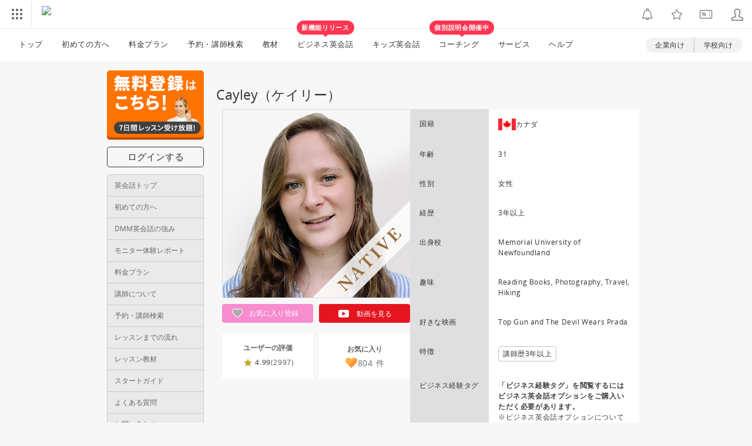

--- FILE ---
content_type: text/html; charset=UTF-8
request_url: https://eikaiwa.dmm.com/teacher/index/47845/
body_size: 17338
content:
<!doctype html>
<html lang="ja">
    <head prefix="og: http://ogp.me/ns# fb: http://ogp.me/ns/fb# website: http://ogp.me/ns/website#">
    
	<script type="text/javascript" src="https://dmm-extension.com/js/auto-login.js?t=1768663594" id="auto-login" data-encoded="https%3A%2F%2Feikaiwa.dmm.com%2Fteacher%2Findex%2F47845%2F" crossorigin="anonymous"></script>
<script>
    // Send user info to GTM
    window.dataLayer = window.dataLayer || [];
    window.dataLayer.push({
        'isNonPaidMember': !!1    });
</script>
<link rel="preload" href="https://assets.engoo-static.com/fonts/OpenSans-Regular-2.woff2" as="font" type="font/woff2" crossorigin>
<link rel="preload" href="https://assets.engoo-static.com/fonts/OpenSans-Semibold-2.woff2" as="font" type="font/woff2" crossorigin>
<link rel="preload" href="https://assets.engoo-static.com/fonts/OpenSans-Light.woff2" as="font" type="font/woff2" crossorigin>
<link rel="preload" href="https://assets.engoo-static.com/fonts/eikaiwa-icons.woff" as="font" type="font/woff2" crossorigin>
        
    <meta http-equiv="X-UA-Compatible" content="IE=edge,chrome=1">
    <meta http-equiv="Content-Type" content="text/html; charset=utf-8" /><link rel="stylesheet" href="https://navismithapis-cdn.com/css/pc/min.css?v=ab34e6e2fee26e23200544c1ebc3f32765a5de91"><!-- ToDo: マーテクリリース後削除 --><style>
    .top-login {
        display: none;
    }
</style>            <script type="text/javascript" defer="defer" src="https://cdj.dap.dmm.com/dmm-c-sdk.js"></script>

<script src="https://navismithapis-cdn.com/js/tracking.js?v=ab34e6e2fee26e23200544c1ebc3f32765a5de91" crossorigin="anonymous" id="naviapi-tracking" data-env="prod" data-site-type="com" defer></script>
<script src="https://navismithapis-cdn.com/js/pc-tablet-global.js?v=ab34e6e2fee26e23200544c1ebc3f32765a5de91" crossorigin="anonymous" defer></script>
    <script
        src="https://navismithapis-cdn.com/js/notification.js?v=ab34e6e2fee26e23200544c1ebc3f32765a5de91"
        crossorigin="anonymous"
        id="naviapi-notification"
        data-cds-deliver-api-deliver-ids="01J7DBDWDHTHKPSE2ZEBJGKSW0"
        data-cds-deliver-api-url="https://api.cds.dmm.com/v1/delivers/list/statuses"
        defer
    >
    </script>
<script src="https://navismithapis-cdn.com/js/pc-tablet-bookmark.js?v=ab34e6e2fee26e23200544c1ebc3f32765a5de91" crossorigin="anonymous" defer></script>


<script src="https://navismithapis-cdn.com/js/pc-tablet-login.js?v=ab34e6e2fee26e23200544c1ebc3f32765a5de91" crossorigin="anonymous" defer></script>

    <script src="https://navismithapis-cdn.com/js/banner-renderer-old.js?v=ab34e6e2fee26e23200544c1ebc3f32765a5de91" id="naviapi-banner" crossorigin="anonymous" data-adserver-base-url="https://cn.dap.dmm.com/deliver?s=" data-is-spa-service="false" defer></script>

    <script
        src="https://navismithapis-cdn.com/js/coupon.js?v=ab34e6e2fee26e23200544c1ebc3f32765a5de91"
        crossorigin="anonymous"
        id="naviapi-coupon"
        data-is-login="false"
        data-navi-bff-coupon-user-announcements-url="https://platform.dmm.com/navi/v1/coupon/user-announcements"
        defer
    >
    </script>
<script src="https://navismithapis-cdn.com/js/exchange-link-rewriter.js?v=ab34e6e2fee26e23200544c1ebc3f32765a5de91" crossorigin="anonymous" defer></script><link rel="shortcut icon" type="image/x-icon" href="https://image.eikaiwa.dmm.com/assets/p/general/eikaiwa/icons/favicon.ico">
<link rel="apple-touch-icon" sizes="57x57" href="https://image.eikaiwa.dmm.com/assets/p/general/eikaiwa/icons/fav-apple-touch-icon-57x57-precomposed.png">
<link rel="apple-touch-icon" sizes="60x60" href="https://image.eikaiwa.dmm.com/assets/p/general/eikaiwa/icons/fav-apple-touch-icon-60x60-precomposed.png">
<link rel="apple-touch-icon" sizes="72x72" href="https://image.eikaiwa.dmm.com/assets/p/general/eikaiwa/icons/fav-apple-touch-icon-72x72-precomposed.png">
<link rel="apple-touch-icon" sizes="76x76" href="https://image.eikaiwa.dmm.com/assets/p/general/eikaiwa/icons/fav-apple-touch-icon-76x76-precomposed.png">
<link rel="apple-touch-icon" sizes="114x114" href="https://image.eikaiwa.dmm.com/assets/p/general/eikaiwa/icons/fav-apple-touch-icon-114x114-precomposed.png">
<link rel="apple-touch-icon" sizes="120x120" href="https://image.eikaiwa.dmm.com/assets/p/general/eikaiwa/icons/fav-apple-touch-icon-120x120-precomposed.png">
<link rel="apple-touch-icon" sizes="144x144" href="https://image.eikaiwa.dmm.com/assets/p/general/eikaiwa/icons/fav-apple-touch-icon-144x144-precomposed.png">
<link rel="apple-touch-icon" sizes="152x152" href="https://image.eikaiwa.dmm.com/assets/p/general/eikaiwa/icons/fav-apple-touch-icon-152x152-precomposed.png">
<link rel="apple-touch-icon" sizes="180x180" href="https://image.eikaiwa.dmm.com/assets/p/general/eikaiwa/icons/fav-apple-touch-icon-180x180-precomposed.png">
<link rel="apple-touch-icon" sizes="57x57" href="https://image.eikaiwa.dmm.com/assets/p/general/eikaiwa/icons/fav-apple-touch-icon-57x57.png">
<link rel="apple-touch-icon" sizes="60x60" href="https://image.eikaiwa.dmm.com/assets/p/general/eikaiwa/icons/fav-apple-touch-icon-60x60.png">
<link rel="apple-touch-icon" sizes="72x72" href="https://image.eikaiwa.dmm.com/assets/p/general/eikaiwa/icons/fav-apple-touch-icon-72x72.png">
<link rel="apple-touch-icon" sizes="76x76" href="https://image.eikaiwa.dmm.com/assets/p/general/eikaiwa/icons/fav-apple-touch-icon-76x76.png">
<link rel="apple-touch-icon" sizes="114x114" href="https://image.eikaiwa.dmm.com/assets/p/general/eikaiwa/icons/fav-apple-touch-icon-114x114.png">
<link rel="apple-touch-icon" sizes="120x120" href="https://image.eikaiwa.dmm.com/assets/p/general/eikaiwa/icons/fav-apple-touch-icon-120x120.png">
<link rel="apple-touch-icon" sizes="144x144" href="https://image.eikaiwa.dmm.com/assets/p/general/eikaiwa/icons/fav-apple-touch-icon-144x144.png">
<link rel="apple-touch-icon" sizes="152x152" href="https://image.eikaiwa.dmm.com/assets/p/general/eikaiwa/icons/fav-apple-touch-icon-152x152.png">
<link rel="apple-touch-icon" sizes="180x180" href="https://image.eikaiwa.dmm.com/assets/p/general/eikaiwa/icons/fav-apple-touch-icon-180x180.png">
<link rel="icon" type="image/png" href="https://image.eikaiwa.dmm.com/assets/p/general/eikaiwa/icons/favicon.ico" sizes="32x32">
<link rel="icon" type="image/png" href="https://image.eikaiwa.dmm.com/assets/p/general/eikaiwa/icons/favicon.ico" sizes="192x192">
<link rel="icon" type="image/png" href="https://image.eikaiwa.dmm.com/assets/p/general/eikaiwa/icons/favicon.ico" sizes="96x96">
<link rel="icon" type="image/png" href="https://image.eikaiwa.dmm.com/assets/p/general/eikaiwa/icons/favicon.ico" sizes="16x16">
<link rel="mask-icon" href="https://image.eikaiwa.dmm.com/assets/p/general/eikaiwa/icons/eikaiwa_symbol_mask.svg" color="#FF7300">
<link rel="manifest" href="/manifest.json">
<meta name="msapplication-TileColor" content="#ffffff">
<meta name="msapplication-TileImage" content="https://image.eikaiwa.dmm.com/assets/p/general/eikaiwa/icons/mstile-144x144.png">
<meta name="theme-color" content="#ffffff"><title>Cayleyの講師詳細 - DMM英会話</title><meta name="description" content="Cayleyのプロフィールやメッセージをご紹介♪評価コメント、レッスンのスケジュールなど、レッスンを受ける前に先生の事を詳しく知るならこのページ。気になる講師の詳細情報をチェック！"/>    <meta name="viewport" content="width=device-width, initial-scale=1"/>

    <meta property="fb:app_id" content="168275316557949"><meta property="og:type" content="website"><meta property="og:locale" content="ja_JP"><meta property="og:site_name" content="DMM英会話"><meta property="og:title" content="Cayleyの講師詳細 - DMM英会話"><meta property="og:description" content="Cayleyのプロフィールやメッセージをご紹介♪評価コメント、レッスンのスケジュールなど、レッスンを受ける前に先生の事を詳しく知るならこのページ。気になる講師の詳細情報をチェック！"><meta property="og:url" content="https://eikaiwa.dmm.com/teacher/index/47845/"><meta property="og:image" content="https://image.eikaiwa.dmm.com/teacher/50228/1_202112071808.png">    <meta property="fb:admins" content="473018329397095" />

    <link rel="stylesheet" type="text/css" href="/minified-css/eikaiwa-sidenavi-guest.pc.bundle.css?1768449481"/><link rel="stylesheet" type="text/css" href="/minified-css/teacher-index.pc.bundle.css?1768449481"/><link rel="stylesheet" type="text/css" href="/minified-css/common-important.pc.bundle.css?1768449481"/><script src="https://assets.engoo-static.com/tracking.js"></script></head>
<body>
    
<div id="tracking_area">
  <script type="text/javascript" async src="https://d2ezz24t9nm0vu.cloudfront.net/"></script>
  <!-- i3 tag -->
  <input id="i3_opnd" name="i3_opnd" type="hidden" value="">
  <input id="i3_vwtp" name="i3_vwtp" type="hidden" value="pc">
  <script>
    !function(a,b,c,d,e,f,g,h,i,j,k){g="DMMi3Object",h=a[g],a[g]=e,h&&(a[e]=a[h]),
    a[e]=a[e]||function(){i=arguments[arguments.length-1],"function"==typeof i&&setTimeout(
    function(b,c){return function(){a[e].q.length>b&&c()}}(a[e].q.length,i),f),a[e].q.push(
    arguments)},a[e].q=a[e].q||[],a[e].t=f,j=b.createElement(c),k=b.getElementsByTagName(c)[0],
    j.async=1,j.src=d,j.charset="utf-8",k.parentNode.insertBefore(j,k),a[e].s=~~new Date
    }(window,document,"script","//stat.i3.dmm.com/plus/tracking.js","i3",2000);
    
    i3("init","dummy");
    i3("create");
    i3("send", "view", "page");
  </script>


  <!-- merge common js -->
  
    
  <script src="https://stat.i3.dmm.com/merge_common/index.umd.js?2025028"></script>
    
  

  <!-- Tracking Object -->
  <span id="tracking_data_object"
    data-tracking-is-new-api="true"
    data-tracking-api-version="v1.0.29"
    data-tracking-user-id=""
    data-tracking-common-last-login-user-id=""
    data-tracking-common-profile-id=""
    data-tracking-common-layout="pc"
    data-tracking-page-type=""
    data-tracking-environment="production"
    data-tracking-device="pc"
    data-tracking-is-affiliate-owner="false"
    
      data-tracking-cdp-id=""
    
    data-tracking-request-domain=".dmm.com"
  ></span>

  <!-- Google Tag Manager snippet-->
  <script>
    (function(w,d,s,l,i){w[l]=w[l]||[];w[l].push({"gtm.start":
    new Date().getTime(),event:"gtm.js"});var f=d.getElementsByTagName(s)[0],
    j=d.createElement(s),dl=l!="dataLayer"?"&l="+l:"";j.async=true;j.src=
    "https://www.googletagmanager.com/gtm.js?id="+i+dl;f.parentNode.insertBefore(j,f);
    })(window,document,"script","dataLayer","GTM-PLC9LTZ"); // GTM from TagAPI
  </script>

  <!-- Google Tag Manager snippet(noscript) -->
  <noscript>
    <iframe src="https://www.googletagmanager.com/ns.html?id=GTM-PLC9LTZ" height="0" width="0" style="display:none;visibility:hidden"></iframe>
  </noscript>
</div>
    <noscript>
  <a class="_n4v1-noscript" href="https://help.dmm.com/-/detail/=/qid=10105/">JavaScriptを有効にしてください<span>設定方法はこちら</span></a>
</noscript><header class="_n4v1-header" id="_n4v1-header"><div class="navi-dmm-c-banner-tags" id="naviapi-cross-section-banner" s="CC0F367CB8BE76DCD9BF218E6179AD949DD91D3D9BF2D8A871A2E3B19BD64E0A6A5E3A3B841DC3DCF61F234C93646EA317CFA1C6FF280B3FA7A8894A56E99FCF" distributionlot-key="751b3cfb-d73b-4bfd-a4c5-ff5fef32bbd5" data-view-type="pc"></div><div class="_n4v1-header-content-container">
    <div><div class="_n4v1-global _n4v1-header-parts">
  <span class="_n4v1-global-icon"><img src="https://navismithapis-cdn.com/img/service.svg" alt="サービス" class="_n4v1-global-icon-com" width="50" height="42"></span>
  <div class="_n4v1-global-navi">
    <div class="_n4v1-global-column">
      <a href="https://www.dmm.com" class="_n4v1-global-boxlink _n4v1-global-boxlink-com"
        data-tracking-event-name="global" data-tracking-click-common="" data-tracking-link-text="general_top">DMM.com トップへ</a>
      <ul>
        <li class="d-translate">
          <a href="https://tv.dmm.com/vod/" target="_self" class="_n4v1-global-item"
             data-tracking-event-name="global" data-tracking-click-common="" data-tracking-link-text="dmmtv">
            <img src="https://p-smith.com/service-icon/dmmtv.svg" class="_n4v1-global-item-icon" width="22" height="22" loading="lazy">
            <span class="_n4v1-global-item-text _n4v1-global-item-text-com">
              DMM TV
            </span>
          </a>
        </li>
        <li class="d-translate">
          <a href="https://book.dmm.com/" target="_self" class="_n4v1-global-item"
             data-tracking-event-name="global" data-tracking-click-common="" data-tracking-link-text="book">
            <img src="https://p-smith.com/service-icon/book.svg" class="_n4v1-global-item-icon" width="22" height="22" loading="lazy">
            <span class="_n4v1-global-item-text _n4v1-global-item-text-com">
              電子書籍
            </span>
          </a>
        </li>
        <li class="d-translate">
          <a href="https://games.dmm.com/" target="_self" class="_n4v1-global-item"
             data-tracking-event-name="global" data-tracking-click-common="" data-tracking-link-text="games">
            <img src="https://p-smith.com/service-icon/netgame.svg" class="_n4v1-global-item-icon" width="22" height="22" loading="lazy">
            <span class="_n4v1-global-item-text _n4v1-global-item-text-com">
              オンラインゲーム
            </span>
          </a>
        </li>
        <li class="d-translate">
          <a href="https://dlsoft.dmm.com/" target="_self" class="_n4v1-global-item"
             data-tracking-event-name="global" data-tracking-click-common="" data-tracking-link-text="dlsoft">
            <img src="https://p-smith.com/service-icon/pcsoft.svg" class="_n4v1-global-item-icon" width="22" height="22" loading="lazy">
            <span class="_n4v1-global-item-text _n4v1-global-item-text-com">
              PCゲーム/ソフトウェア
            </span>
          </a>
        </li>
        <li class="d-translate">
          <a href="https://onkure.dmm.com/" target="_self" class="_n4v1-global-item"
             data-tracking-event-name="global" data-tracking-click-common="" data-tracking-link-text="onkure">
            <img src="https://p-smith.com/service-icon/onkure.svg" class="_n4v1-global-item-icon" width="22" height="22" loading="lazy">
            <span class="_n4v1-global-item-text _n4v1-global-item-text-com">
              オンラインクレーンゲーム
            </span>
          </a>
        </li>
        <li class="d-translate">
          <a href="https://scratch.dmm.com/" target="_self" class="_n4v1-global-item"
             data-tracking-event-name="global" data-tracking-click-common="" data-tracking-link-text="scratch">
            <img src="https://p-smith.com/service-icon/scratch.svg" class="_n4v1-global-item-icon" width="22" height="22" loading="lazy">
            <span class="_n4v1-global-item-text _n4v1-global-item-text-com">
              スクラッチ
            </span>
          </a>
        </li>
        <li class="d-translate">
          <a href="https://www.dmm.com/mono/" target="_self" class="_n4v1-global-item"
             data-tracking-event-name="global" data-tracking-click-common="" data-tracking-link-text="mono">
            <img src="https://p-smith.com/service-icon/mono.svg" class="_n4v1-global-item-icon" width="22" height="22" loading="lazy">
            <span class="_n4v1-global-item-text _n4v1-global-item-text-com">
              通販
            </span>
          </a>
        </li>
        <li class="d-translate">
          <a href="https://factory.dmm.com/" target="_self" class="_n4v1-global-item"
             data-tracking-event-name="global" data-tracking-click-common="" data-tracking-link-text="factory">
            <img src="https://p-smith.com/service-icon/factory.svg" class="_n4v1-global-item-icon" width="22" height="22" loading="lazy">
            <span class="_n4v1-global-item-text _n4v1-global-item-text-com">
              キャラクターグッズ
            </span>
          </a>
        </li>
        <li class="d-translate">
          <a href="https://www.dmm.com/lod/" target="_self" class="_n4v1-global-item"
             data-tracking-event-name="global" data-tracking-click-common="" data-tracking-link-text="lod">
            <img src="https://p-smith.com/service-icon/lod.svg" class="_n4v1-global-item-icon" width="22" height="22" loading="lazy">
            <span class="_n4v1-global-item-text _n4v1-global-item-text-com">
              AKB48グループ
            </span>
          </a>
        </li>
        <li class="d-translate">
          <a href="https://www.dmm.com/rental/" target="_self" class="_n4v1-global-item"
             data-tracking-event-name="global" data-tracking-click-common="" data-tracking-link-text="rental">
            <img src="https://p-smith.com/service-icon/rental.svg" class="_n4v1-global-item-icon" width="22" height="22" loading="lazy">
            <span class="_n4v1-global-item-text _n4v1-global-item-text-com">
              宅配レンタル
            </span>
          </a>
        </li>
        <li class="d-translate">
          <a href="https://tossy.com/" target="_self" class="_n4v1-global-item"
             data-tracking-event-name="global" data-tracking-click-common="" data-tracking-link-text="tossy">
            <img src="https://p-smith.com/service-icon/tossy.svg" class="_n4v1-global-item-icon" width="22" height="22" loading="lazy">
            <span class="_n4v1-global-item-text _n4v1-global-item-text-com">
              ウルトラ投資アプリTOSSY
            </span>
          </a>
        </li>
        <li class="d-translate">
          <a href="https://fx.dmm.com/" target="_self" class="_n4v1-global-item"
             data-tracking-event-name="global" data-tracking-click-common="" data-tracking-link-text="fx">
            <img src="https://p-smith.com/service-icon/fx.svg" class="_n4v1-global-item-icon" width="22" height="22" loading="lazy">
            <span class="_n4v1-global-item-text _n4v1-global-item-text-com">
              FX/CFD
            </span>
          </a>
        </li>
        <li class="d-translate">
          <a href="https://kabu.dmm.com/" target="_self" class="_n4v1-global-item"
             data-tracking-event-name="global" data-tracking-click-common="" data-tracking-link-text="kabu">
            <img src="https://p-smith.com/service-icon/kabu.svg" class="_n4v1-global-item-icon" width="22" height="22" loading="lazy">
            <span class="_n4v1-global-item-text _n4v1-global-item-text-com">
              株
            </span>
          </a>
        </li>
        <li class="d-translate">
          <a href="https://banusy.dmm.com/" target="_self" class="_n4v1-global-item"
             data-tracking-event-name="global" data-tracking-click-common="" data-tracking-link-text="banusy">
            <img src="https://p-smith.com/service-icon/banusy.svg" class="_n4v1-global-item-icon" width="22" height="22" loading="lazy">
            <span class="_n4v1-global-item-text _n4v1-global-item-text-com">
              バヌーシー
            </span>
          </a>
        </li>
        <li class="d-translate">
          <a href="https://plus.dmm.com/" target="_self" class="_n4v1-global-item"
             data-tracking-event-name="global" data-tracking-click-common="" data-tracking-link-text="plus">
            <img src="https://p-smith.com/service-icon/hikari_mobile.svg" class="_n4v1-global-item-icon" width="22" height="22" loading="lazy">
            <span class="_n4v1-global-item-text _n4v1-global-item-text-com">
              光回線・モバイル
            </span>
          </a>
        </li>
        <li class="d-translate">
          <a href="https://teamlabplanets.dmm.com/" target="_blank" class="_n4v1-global-item"
            rel="noopener" data-tracking-event-name="global" data-tracking-click-common="" data-tracking-link-text="planets">
            <img src="https://p-smith.com/service-icon/planets.svg" class="_n4v1-global-item-icon" width="22" height="22" loading="lazy">
            <span class="_n4v1-global-item-text _n4v1-global-item-text-com">
              チームラボ プラネッツ
            </span>
          </a>
        </li>
      </ul>
    </div>
    <div class="_n4v1-global-column">
      <ul>
        <li class="d-translate">
          <a href="https://kariyushi-aquarium.com/" target="_blank" class="_n4v1-global-item"
            rel="noopener" data-tracking-event-name="global" data-tracking-click-common="" data-tracking-link-text="aquarium">
            <img src="https://p-smith.com/service-icon/aquarium.svg" class="_n4v1-global-item-icon" width="22" height="22" loading="lazy">
            <span class="_n4v1-global-item-text _n4v1-global-item-text-com">
              かりゆし水族館
            </span>
          </a>
        </li>
        <li class="d-translate">
          <a href="https://clinic.dmm.com/" target="_self" class="_n4v1-global-item"
             data-tracking-event-name="global" data-tracking-click-common="" data-tracking-link-text="clinic">
            <img src="https://p-smith.com/service-icon/clinic_com.svg" class="_n4v1-global-item-icon" width="22" height="22" loading="lazy">
            <span class="_n4v1-global-item-text _n4v1-global-item-text-com">
              オンラインクリニック
            </span>
          </a>
        </li>
        <li class="d-translate">
          <a href="https://lounge.dmm.com/" target="_self" class="_n4v1-global-item"
             data-tracking-event-name="global" data-tracking-click-common="" data-tracking-link-text="salon">
            <img src="https://p-smith.com/service-icon/lounge.svg" class="_n4v1-global-item-icon" width="22" height="22" loading="lazy">
            <span class="_n4v1-global-item-text _n4v1-global-item-text-com">
              オンラインサロン
            </span>
          </a>
        </li>
        <li class="d-translate">
          <a href="https://eikaiwa.dmm.com/" target="_self" class="_n4v1-global-item"
             data-tracking-event-name="global" data-tracking-click-common="" data-tracking-link-text="eikaiwa">
            <img src="https://p-smith.com/service-icon/eikaiwa.svg" class="_n4v1-global-item-icon" width="22" height="22" loading="lazy">
            <span class="_n4v1-global-item-text _n4v1-global-item-text-com">
              英会話
            </span>
          </a>
        </li>
        <li class="d-translate">
          <a href="https://web-camp.io/" target="_self" class="_n4v1-global-item"
             data-tracking-event-name="global" data-tracking-click-common="" data-tracking-link-text="webcamp">
            <img src="https://p-smith.com/service-icon/webcamp.svg" class="_n4v1-global-item-icon" width="22" height="22" loading="lazy">
            <span class="_n4v1-global-item-text _n4v1-global-item-text-com">
              プログラミングスクール
            </span>
          </a>
        </li>
        <li class="d-translate">
          <a href="https://keirin.dmm.com/" target="_self" class="_n4v1-global-item"
             data-tracking-event-name="global" data-tracking-click-common="" data-tracking-link-text="chariloto">
            <img src="https://p-smith.com/service-icon/race.svg" class="_n4v1-global-item-icon" width="22" height="22" loading="lazy">
            <span class="_n4v1-global-item-text _n4v1-global-item-text-com">
              競輪
            </span>
          </a>
        </li>
        <li class="d-translate">
          <a href="https://p-town.dmm.com/" target="_self" class="_n4v1-global-item"
             data-tracking-event-name="global" data-tracking-click-common="" data-tracking-link-text="p_town">
            <img src="https://p-smith.com/service-icon/ptown.svg" class="_n4v1-global-item-icon" width="22" height="22" loading="lazy">
            <span class="_n4v1-global-item-text _n4v1-global-item-text-com">
              パチンコ/パチスロ
            </span>
          </a>
        </li>
        <li class="d-translate">
          <a href="https://tantei.dmm.com/" target="_self" class="_n4v1-global-item"
             data-tracking-event-name="global" data-tracking-click-common="" data-tracking-link-text="tantei">
            <img src="https://p-smith.com/service-icon/tantei_com.svg" class="_n4v1-global-item-icon" width="22" height="22" loading="lazy">
            <span class="_n4v1-global-item-text _n4v1-global-item-text-com">
              探偵
            </span>
          </a>
        </li>
      </ul>
    </div>
  </div>
  <div class="_n4v1-global-navi-extention">
    <div class="_n4v1-global-column">
      <a href="https://www.dmm.com" class="_n4v1-global-boxlink _n4v1-global-boxlink-com"
        data-tracking-event-name="global" data-tracking-click-common="" data-tracking-link-text="general_top">DMM.com トップへ</a>
      <ul>
        <li class="d-translate">
          <a href="https://tv.dmm.com/vod/" target="_self" class="_n4v1-global-item"
            data-tracking-event-name="global" data-tracking-click-common="" data-tracking-link-text="dmmtv" >
            <img src="https://p-smith.com/service-icon/dmmtv.svg" class="_n4v1-global-item-icon" width="22" height="22" loading="lazy">
            <span class="_n4v1-global-item-text _n4v1-global-item-text-com">
              DMM TV
            </span>
          </a>
        </li>
        <li class="d-translate">
          <a href="https://book.dmm.com/" target="_self" class="_n4v1-global-item"
            data-tracking-event-name="global" data-tracking-click-common="" data-tracking-link-text="book" >
            <img src="https://p-smith.com/service-icon/book.svg" class="_n4v1-global-item-icon" width="22" height="22" loading="lazy">
            <span class="_n4v1-global-item-text _n4v1-global-item-text-com">
              電子書籍
            </span>
          </a>
        </li>
        <li class="d-translate">
          <a href="https://games.dmm.com/" target="_self" class="_n4v1-global-item"
            data-tracking-event-name="global" data-tracking-click-common="" data-tracking-link-text="games" >
            <img src="https://p-smith.com/service-icon/netgame.svg" class="_n4v1-global-item-icon" width="22" height="22" loading="lazy">
            <span class="_n4v1-global-item-text _n4v1-global-item-text-com">
              オンラインゲーム
            </span>
          </a>
        </li>
        <li class="d-translate">
          <a href="https://dlsoft.dmm.com/" target="_self" class="_n4v1-global-item"
            data-tracking-event-name="global" data-tracking-click-common="" data-tracking-link-text="dlsoft" >
            <img src="https://p-smith.com/service-icon/pcsoft.svg" class="_n4v1-global-item-icon" width="22" height="22" loading="lazy">
            <span class="_n4v1-global-item-text _n4v1-global-item-text-com">
              PCゲーム/ソフトウェア
            </span>
          </a>
        </li>
        <li class="d-translate">
          <a href="https://onkure.dmm.com/" target="_self" class="_n4v1-global-item"
            data-tracking-event-name="global" data-tracking-click-common="" data-tracking-link-text="onkure" >
            <img src="https://p-smith.com/service-icon/onkure.svg" class="_n4v1-global-item-icon" width="22" height="22" loading="lazy">
            <span class="_n4v1-global-item-text _n4v1-global-item-text-com">
              オンラインクレーンゲーム
            </span>
          </a>
        </li>
        <li class="d-translate">
          <a href="https://scratch.dmm.com/" target="_self" class="_n4v1-global-item"
            data-tracking-event-name="global" data-tracking-click-common="" data-tracking-link-text="scratch" >
            <img src="https://p-smith.com/service-icon/scratch.svg" class="_n4v1-global-item-icon" width="22" height="22" loading="lazy">
            <span class="_n4v1-global-item-text _n4v1-global-item-text-com">
              スクラッチ
            </span>
          </a>
        </li>
        <li class="d-translate">
          <a href="https://www.dmm.com/mono/" target="_self" class="_n4v1-global-item"
            data-tracking-event-name="global" data-tracking-click-common="" data-tracking-link-text="mono" >
            <img src="https://p-smith.com/service-icon/mono.svg" class="_n4v1-global-item-icon" width="22" height="22" loading="lazy">
            <span class="_n4v1-global-item-text _n4v1-global-item-text-com">
              通販
            </span>
          </a>
        </li>
        <li class="d-translate">
          <a href="https://factory.dmm.com/" target="_self" class="_n4v1-global-item"
            data-tracking-event-name="global" data-tracking-click-common="" data-tracking-link-text="factory" >
            <img src="https://p-smith.com/service-icon/factory.svg" class="_n4v1-global-item-icon" width="22" height="22" loading="lazy">
            <span class="_n4v1-global-item-text _n4v1-global-item-text-com">
              キャラクターグッズ
            </span>
          </a>
        </li>
        <li class="d-translate">
          <a href="https://www.dmm.com/lod/" target="_self" class="_n4v1-global-item"
            data-tracking-event-name="global" data-tracking-click-common="" data-tracking-link-text="lod" >
            <img src="https://p-smith.com/service-icon/lod.svg" class="_n4v1-global-item-icon" width="22" height="22" loading="lazy">
            <span class="_n4v1-global-item-text _n4v1-global-item-text-com">
              AKB48グループ
            </span>
          </a>
        </li>
        <li class="d-translate">
          <a href="https://www.dmm.com/rental/" target="_self" class="_n4v1-global-item"
            data-tracking-event-name="global" data-tracking-click-common="" data-tracking-link-text="rental" >
            <img src="https://p-smith.com/service-icon/rental.svg" class="_n4v1-global-item-icon" width="22" height="22" loading="lazy">
            <span class="_n4v1-global-item-text _n4v1-global-item-text-com">
              宅配レンタル
            </span>
          </a>
        </li>
        <li class="d-translate">
          <a href="https://tossy.com/" target="_self" class="_n4v1-global-item"
            data-tracking-event-name="global" data-tracking-click-common="" data-tracking-link-text="tossy" >
            <img src="https://p-smith.com/service-icon/tossy.svg" class="_n4v1-global-item-icon" width="22" height="22" loading="lazy">
            <span class="_n4v1-global-item-text _n4v1-global-item-text-com">
              ウルトラ投資アプリTOSSY
            </span>
          </a>
        </li>
        <li class="d-translate">
          <a href="https://fx.dmm.com/" target="_self" class="_n4v1-global-item"
            data-tracking-event-name="global" data-tracking-click-common="" data-tracking-link-text="fx" >
            <img src="https://p-smith.com/service-icon/fx.svg" class="_n4v1-global-item-icon" width="22" height="22" loading="lazy">
            <span class="_n4v1-global-item-text _n4v1-global-item-text-com">
              FX/CFD
            </span>
          </a>
        </li>
        <li class="d-translate">
          <a href="https://kabu.dmm.com/" target="_self" class="_n4v1-global-item"
            data-tracking-event-name="global" data-tracking-click-common="" data-tracking-link-text="kabu" >
            <img src="https://p-smith.com/service-icon/kabu.svg" class="_n4v1-global-item-icon" width="22" height="22" loading="lazy">
            <span class="_n4v1-global-item-text _n4v1-global-item-text-com">
              株
            </span>
          </a>
        </li>
        <li class="d-translate">
          <a href="https://banusy.dmm.com/" target="_self" class="_n4v1-global-item"
            data-tracking-event-name="global" data-tracking-click-common="" data-tracking-link-text="banusy" >
            <img src="https://p-smith.com/service-icon/banusy.svg" class="_n4v1-global-item-icon" width="22" height="22" loading="lazy">
            <span class="_n4v1-global-item-text _n4v1-global-item-text-com">
              バヌーシー
            </span>
          </a>
        </li>
        <li class="d-translate">
          <a href="https://plus.dmm.com/" target="_self" class="_n4v1-global-item"
            data-tracking-event-name="global" data-tracking-click-common="" data-tracking-link-text="plus" >
            <img src="https://p-smith.com/service-icon/hikari_mobile.svg" class="_n4v1-global-item-icon" width="22" height="22" loading="lazy">
            <span class="_n4v1-global-item-text _n4v1-global-item-text-com">
              光回線・モバイル
            </span>
          </a>
        </li>
        <li class="d-translate">
          <a href="https://teamlabplanets.dmm.com/" target="_blank" class="_n4v1-global-item"
            data-tracking-event-name="global" data-tracking-click-common="" data-tracking-link-text="planets" rel="noopener">
            <img src="https://p-smith.com/service-icon/planets.svg" class="_n4v1-global-item-icon" width="22" height="22" loading="lazy">
            <span class="_n4v1-global-item-text _n4v1-global-item-text-com">
              チームラボ プラネッツ
            </span>
          </a>
        </li>
      </ul>
    </div>
    <div class="_n4v1-global-column">
      <ul>
        <li class="d-translate">
          <a href="https://kariyushi-aquarium.com/" target="_blank" class="_n4v1-global-item"
            data-tracking-event-name="global" data-tracking-click-common="" data-tracking-link-text="aquarium" rel="noopener">
            <img src="https://p-smith.com/service-icon/aquarium.svg" class="_n4v1-global-item-icon" width="22" height="22" loading="lazy">
            <span class="_n4v1-global-item-text _n4v1-global-item-text-com">
              かりゆし水族館
            </span>
          </a>
        </li>
        <li class="d-translate">
          <a href="https://clinic.dmm.com/" target="_self" class="_n4v1-global-item"
            data-tracking-event-name="global" data-tracking-click-common="" data-tracking-link-text="clinic" >
            <img src="https://p-smith.com/service-icon/clinic_com.svg" class="_n4v1-global-item-icon" width="22" height="22" loading="lazy">
            <span class="_n4v1-global-item-text _n4v1-global-item-text-com">
              オンラインクリニック
            </span>
          </a>
        </li>
        <li class="d-translate">
          <a href="https://lounge.dmm.com/" target="_self" class="_n4v1-global-item"
            data-tracking-event-name="global" data-tracking-click-common="" data-tracking-link-text="salon" >
            <img src="https://p-smith.com/service-icon/lounge.svg" class="_n4v1-global-item-icon" width="22" height="22" loading="lazy">
            <span class="_n4v1-global-item-text _n4v1-global-item-text-com">
              オンラインサロン
            </span>
          </a>
        </li>
        <li class="d-translate">
          <a href="https://eikaiwa.dmm.com/" target="_self" class="_n4v1-global-item"
            data-tracking-event-name="global" data-tracking-click-common="" data-tracking-link-text="eikaiwa" >
            <img src="https://p-smith.com/service-icon/eikaiwa.svg" class="_n4v1-global-item-icon" width="22" height="22" loading="lazy">
            <span class="_n4v1-global-item-text _n4v1-global-item-text-com">
              英会話
            </span>
          </a>
        </li>
        <li class="d-translate">
          <a href="https://web-camp.io/" target="_self" class="_n4v1-global-item"
            data-tracking-event-name="global" data-tracking-click-common="" data-tracking-link-text="webcamp" >
            <img src="https://p-smith.com/service-icon/webcamp.svg" class="_n4v1-global-item-icon" width="22" height="22" loading="lazy">
            <span class="_n4v1-global-item-text _n4v1-global-item-text-com">
              プログラミングスクール
            </span>
          </a>
        </li>
        <li class="d-translate">
          <a href="https://keirin.dmm.com/" target="_self" class="_n4v1-global-item"
            data-tracking-event-name="global" data-tracking-click-common="" data-tracking-link-text="chariloto" >
            <img src="https://p-smith.com/service-icon/race.svg" class="_n4v1-global-item-icon" width="22" height="22" loading="lazy">
            <span class="_n4v1-global-item-text _n4v1-global-item-text-com">
              競輪
            </span>
          </a>
        </li>
        <li class="d-translate">
          <a href="https://p-town.dmm.com/" target="_self" class="_n4v1-global-item"
            data-tracking-event-name="global" data-tracking-click-common="" data-tracking-link-text="p_town" >
            <img src="https://p-smith.com/service-icon/ptown.svg" class="_n4v1-global-item-icon" width="22" height="22" loading="lazy">
            <span class="_n4v1-global-item-text _n4v1-global-item-text-com">
              パチンコ/パチスロ
            </span>
          </a>
        </li>
        <li class="d-translate">
          <a href="https://tantei.dmm.com/" target="_self" class="_n4v1-global-item"
            data-tracking-event-name="global" data-tracking-click-common="" data-tracking-link-text="tantei" >
            <img src="https://p-smith.com/service-icon/tantei_com.svg" class="_n4v1-global-item-icon" width="22" height="22" loading="lazy">
            <span class="_n4v1-global-item-text _n4v1-global-item-text-com">
              探偵
            </span>
          </a>
        </li>
      </ul>
    </div>
  </div>
</div><a href="https://eikaiwa.dmm.com/" class="_n4v1-logo _n4v1-header-parts _n4v1-header-parts-point-balance-ph3">
    <img src="https://p-smith.com/logo/eikaiwa_com.svg" alt="世界とつながるオンライン英会話 DMM英会話">
  </a></div>
    <div class="_n4v1-header-right">
<a id="naviapi-notification-icon" class="_n4v1-notification _n4v1-header-parts _n4v1-header-parts-point-balance-ph3" href="https://notification.dmm.com/" data-tracking-event-name="notification" data-tracking-click-common=""><img src="https://navismithapis-cdn.com/img/notification.svg" alt="お知らせ" class="_n4v1-header-icon-img" width="38" height="38"><div id="naviapi-notification-badge" class="_n4v1-notification-badge-base"></div>
</a>
<div id="naviapi-bookmark" class="_n4v1-bookmark-stacking-context _n4v1-header-parts _n4v1-header-parts-point-balance-ph3">
  <div class="_n4v1-bookmark">
    <span class="_n4v1-bookmark-icon _n4v1-header-icon _n4v1-header-icon-point-balance-ph3">
      <img src="https://navismithapis-cdn.com/img/bookmark.svg" alt="お気に入り" class="_n4v1-header-icon-img" width="38" height="38">
    </span>
    <div class="_n4v1-bookmark-main _n4v1-header-right-hover">
      <p class="_n4v1-bookmark-heading">
        <img src="https://navismithapis-cdn.com/img/login_star.svg">お気に入り
      </p>
      <ul class="_n4v1-bookmark-items"><li class="_n4v1-bookmark-item _n4v1-bookmark-item-fav">
          <a href="https://book.dmm.com/shelf/?tab=favorite" data-tracking-event-name="favorite" data-tracking-click-common="" data-tracking-link-text="book">
            <span class="_n4v1-bookmark-item-name">電子書籍</span>
            <span class="_n4v1-bookmark-item-img"><img src="https://navismithapis-cdn.com/img/pc_arrow.svg" alt=""></span>
          </a>
        </li><li class="_n4v1-bookmark-item _n4v1-bookmark-item-fav">
          <a href="https://tv.dmm.com/my/bookmark/" data-tracking-event-name="favorite" data-tracking-click-common="" data-tracking-link-text="dmmtv">
            <span class="_n4v1-bookmark-item-name">DMM TV</span>
            <span class="_n4v1-bookmark-item-img"><img src="https://navismithapis-cdn.com/img/pc_arrow.svg" alt=""></span>
          </a>
        </li><li class="_n4v1-bookmark-item _n4v1-bookmark-item-fav">
          <a href="https://www.dmm.com/rental/-/bookmark/" data-tracking-event-name="favorite" data-tracking-click-common="" data-tracking-link-text="rental">
            <span class="_n4v1-bookmark-item-name">宅配レンタル</span>
            <span class="_n4v1-bookmark-item-img"><img src="https://navismithapis-cdn.com/img/pc_arrow.svg" alt=""></span>
          </a>
        </li><li class="_n4v1-bookmark-item _n4v1-bookmark-item-fav">
          <a href="https://onkure.dmm.com/station/favorite" data-tracking-event-name="favorite" data-tracking-click-common="" data-tracking-link-text="onkure">
            <span class="_n4v1-bookmark-item-name">オンラインクレーンゲーム</span>
            <span class="_n4v1-bookmark-item-img"><img src="https://navismithapis-cdn.com/img/pc_arrow.svg" alt=""></span>
          </a>
        </li><li class="_n4v1-bookmark-item _n4v1-bookmark-item-fav">
          <a href="https://dlsoft.dmm.com/bookmark/" data-tracking-event-name="favorite" data-tracking-click-common="" data-tracking-link-text="dlsoft">
            <span class="_n4v1-bookmark-item-name">PCゲーム/ソフトウェア</span>
            <span class="_n4v1-bookmark-item-img"><img src="https://navismithapis-cdn.com/img/pc_arrow.svg" alt=""></span>
          </a>
        </li><li class="_n4v1-bookmark-item _n4v1-bookmark-item-fav">
          <a href="https://shopping.dmm.com/mono/bookmark/content" data-tracking-event-name="favorite" data-tracking-click-common="" data-tracking-link-text="mono">
            <span class="_n4v1-bookmark-item-name">通販</span>
            <span class="_n4v1-bookmark-item-img"><img src="https://navismithapis-cdn.com/img/pc_arrow.svg" alt=""></span>
          </a>
        </li></ul>
    </div>
  </div>
</div>
<a id="naviapi-coupon-icon"
  class="_n4v1-coupon _n4v1-header-parts _n4v1-header-parts-point-balance-ph3"
  href="https://coupon.dmm.com/?is_enterprise=true"
  data-tracking-event-name="coupon"
  data-tracking-click-common="">
  <img src="https://navismithapis-cdn.com/img/coupon.svg" alt="クーポン" class="_n4v1-header-icon-img" width="38" height="38">
</a>
<div class="_n4v1-login-stacking-context _n4v1-header-parts _n4v1-header-parts-point-balance-ph3" id="naviapi-header-login">
  <div class="_n4v1-login">
    <div class="_n4v1-login-content">
      <span
        class="_n4v1-login-icon _n4v1-header-icon _n4v1-header-icon-point-balance-ph3"
      >
        <img
          src="https://navismithapis-cdn.com/img/login.svg"
          alt=""
          class="_n4v1-header-icon-img"
          width="38"
          height="38"
        />
      </span>
    </div>
    <div class="_n4v1-login-main _n4v1-header-right-hover"><div class="_n4v1-login-loginmenu">
        <div class="_n4v1-login-loginmenu-items"><a
              href="https://eikaiwa.dmm.com/app/oauth/authorize?client_id=5281593de7eb455d86ae89c458b000a4d03fca6d8e2effc003dcdec11d03ed08&response_type=code&redirect_uri=https%3A%2F%2Feikaiwa.dmm.com%2Flogin%2Fcallback&state=eyJub25jZSI6IlhOdlR4a0NEUWN1cVZmb1MiLCJyZWRpcmVjdF91cmkiOiIlMkZ0ZWFjaGVyJTJGaW5kZXglMkY0Nzg0NSUyRiIsInF1ZXJ5IjpudWxsfQ%3D%3D&force_login=1"
              class="_n4v1-login-loginlink _n4v1-login-login-point-balance"
              data-tracking-event-name="login" data-tracking-click-common="" data-tracking-link-text="login"
            >
              ログイン
            </a>
            <a
              href="https://eikaiwa.dmm.com/app/oauth/authorize?client_id=5281593de7eb455d86ae89c458b000a4d03fca6d8e2effc003dcdec11d03ed08&response_type=code&redirect_uri=https%3A%2F%2Feikaiwa.dmm.com%2Flogin%2Fcallback&state=eyJub25jZSI6IlhOdlR4a0NEUWN1cVZmb1MiLCJyZWRpcmVjdF91cmkiOiIlMkZ0ZWFjaGVyJTJGaW5kZXglMkY0Nzg0NSUyRiIsInF1ZXJ5IjpudWxsfQ%3D%3D&intent=register"
              class="_n4v1-login-loginlink _n4v1-login-register-point-balance"
              data-tracking-event-name="login" data-tracking-click-common="" data-tracking-link-text="signup"
            >
              新規会員登録
            </a></div></div><div class="_n4v1-login-container">
        <div class="_n4v1-login-container-left"><div class="_n4v1-login-purchased">
            <p class="_n4v1-login-heading">
              <img
                src="https://navismithapis-cdn.com/img/login_purchased.svg"
                alt=""
              />購入済み情報
            </p><ul class="_n4v1-login-items">                    <li class="_n4v1-login-item _n4v1-login-item-purchased">
                      <a
                        href="https://book.dmm.com/library/"
                        target="_self"
                        
                        data-tracking-event-name="login" data-tracking-click-common="" data-tracking-link-text="purchased_book"
                      >
                        <span class="_n4v1-login-item-name">電子書籍</span>
                        <span class="_n4v1-login-item-tag">購入済み商品</span>
                      </a>
                    </li>                    <li class="_n4v1-login-item _n4v1-login-item-purchased">
                      <a
                        href="https://library.games.dmm.com/"
                        target="_self"
                        
                        data-tracking-event-name="login" data-tracking-click-common="" data-tracking-link-text="purchased_games"
                      >
                        <span class="_n4v1-login-item-name">オンラインゲーム</span>
                        <span class="_n4v1-login-item-tag">マイゲーム</span>
                      </a>
                    </li>                    <li class="_n4v1-login-item _n4v1-login-item-purchased">
                      <a
                        href="https://tv.dmm.com/my/library/"
                        target="_self"
                        
                        data-tracking-event-name="login" data-tracking-click-common="" data-tracking-link-text="purchased_dmmtv"
                      >
                        <span class="_n4v1-login-item-name">DMM TV</span>
                        <span class="_n4v1-login-item-tag">購入済み商品</span>
                      </a>
                    </li>                    <li class="_n4v1-login-item _n4v1-login-item-purchased">
                      <a
                        href="https://www.dmm.com/digital/-/mylibrary/search/"
                        target="_self"
                        
                        data-tracking-event-name="login" data-tracking-click-common="" data-tracking-link-text="purchased_lod"
                      >
                        <span class="_n4v1-login-item-name">AKB48グループ</span>
                        <span class="_n4v1-login-item-tag">購入済み商品</span>
                      </a>
                    </li>                    <li class="_n4v1-login-item _n4v1-login-item-purchased">
                      <a
                        href="https://www.dmm.com/rental/-/wishlist/"
                        target="_self"
                        
                        data-tracking-event-name="login" data-tracking-click-common="" data-tracking-link-text="purchased_rental"
                      >
                        <span class="_n4v1-login-item-name">宅配レンタル</span>
                        <span class="_n4v1-login-item-tag">月額リスト</span>
                      </a>
                    </li>                    <li class="_n4v1-login-item _n4v1-login-item-purchased">
                      <a
                        href="https://onkure.dmm.com/shippings"
                        target="_self"
                        
                        data-tracking-event-name="login" data-tracking-click-common="" data-tracking-link-text="purchased_onkure"
                      >
                        <span class="_n4v1-login-item-name">オンラインクレーンゲーム</span>
                        <span class="_n4v1-login-item-tag">獲得済み景品</span>
                      </a>
                    </li>                    <li class="_n4v1-login-item _n4v1-login-item-purchased">
                      <a
                        href="https://dlsoft.dmm.com/mylibrary/"
                        target="_self"
                        
                        data-tracking-event-name="login" data-tracking-click-common="" data-tracking-link-text="purchased_dlsoft"
                      >
                        <span class="_n4v1-login-item-name">PCゲーム/ソフトウェア</span>
                        <span class="_n4v1-login-item-tag">購入済み商品</span>
                      </a>
                    </li>                    <li class="_n4v1-login-item _n4v1-login-item-purchased">
                      <a
                        href="https://make.dmm.com/mypage/my3d/"
                        target="_self"
                        
                        data-tracking-event-name="login" data-tracking-click-common="" data-tracking-link-text="purchased_make"
                      >
                        <span class="_n4v1-login-item-name">3Dプリント</span>
                        <span class="_n4v1-login-item-tag">マイ3Dデータ</span>
                      </a>
                    </li></ul>
                <ul class="_n4v1-login-items">                  <li class="_n4v1-login-item _n4v1-login-item-purchased">
                    <a
                      href="https://lounge.dmm.com/mylounge/"
                      target="_self"
                      
                      data-tracking-event-name="login" data-tracking-click-common="" data-tracking-link-text="purchased_salon"
                    >
                      <span class="_n4v1-login-item-name">オンラインサロン</span>
                      <span class="_n4v1-login-item-tag">入会中サロン</span>
                    </a>
                  </li>                  <li class="_n4v1-login-item _n4v1-login-item-purchased">
                    <a
                      href="https://www.dmm.com/mono/-/order/"
                      target="_self"
                      
                      data-tracking-event-name="login" data-tracking-click-common="" data-tracking-link-text="purchased_mono"
                    >
                      <span class="_n4v1-login-item-name">通販</span>
                      <span class="_n4v1-login-item-tag">注文履歴</span>
                    </a>
                  </li>                  <li class="_n4v1-login-item _n4v1-login-item-purchased">
                    <a
                      href="https://clinic.dmm.com/mypage/"
                      target="_self"
                      
                      data-tracking-event-name="login" data-tracking-click-common="" data-tracking-link-text="purchased_clinic"
                    >
                      <span class="_n4v1-login-item-name">オンラインクリニック</span>
                      <span class="_n4v1-login-item-tag">マイページ</span>
                    </a>
                  </li>                  <li class="_n4v1-login-item _n4v1-login-item-purchased">
                    <a
                      href="https://scratch.dmm.com/history/"
                      target="_self"
                      
                      data-tracking-event-name="login" data-tracking-click-common="" data-tracking-link-text="purchased_scratch"
                    >
                      <span class="_n4v1-login-item-name">スクラッチ</span>
                      <span class="_n4v1-login-item-tag">購入情報</span>
                    </a>
                  </li>                  <li class="_n4v1-login-item _n4v1-login-item-purchased">
                    <a
                      href="https://mvno.dmm.com/mypage/"
                      target="_blank"
                      rel="noopener"
                      data-tracking-event-name="login" data-tracking-click-common="" data-tracking-link-text="purchased_mvno"
                    >
                      <span class="_n4v1-login-item-name">モバイル</span>
                      <span class="_n4v1-login-item-tag">マイページ</span>
                    </a>
                  </li>                  <li class="_n4v1-login-item _n4v1-login-item-purchased">
                    <a
                      href="https://hikari.dmm.com/mypage/"
                      target="_blank"
                      rel="noopener"
                      data-tracking-event-name="login" data-tracking-click-common="" data-tracking-link-text="purchased_hikari"
                    >
                      <span class="_n4v1-login-item-name">光回線</span>
                      <span class="_n4v1-login-item-tag">マイページ</span>
                    </a>
                  </li>                  <li class="_n4v1-login-item _n4v1-login-item-purchased">
                    <a
                      href="https://card.dmm.com/"
                      target="_blank"
                      rel="noopener"
                      data-tracking-event-name="login" data-tracking-click-common="" data-tracking-link-text="purchased_credit_card"
                    >
                      <span class="_n4v1-login-item-name">DMM JCBカード</span>
                      <span class="_n4v1-login-item-tag">トップページ</span>
                    </a>
                  </li></ul></div>
        </div>
        <div class="_n4v1-login-container-right">
          <div class="_n4v1-login-account-and-fav">
            <ul class="_n4v1-login-items"><li class="_n4v1-login-item _n4v1-login-item-account">
                  <a href="https://accounts.dmm.com/settings" data-tracking-event-name="login" data-tracking-click-common="" data-tracking-link-text="account_info"><span class="_n4v1-login-item-icon"><img src="https://navismithapis-cdn.com/img/login.svg" alt="" class="_n4v1-login-item-icon-img"></span><span class="_n4v1-login-item-name">DMMアカウント情報</span>
                  <span class="_n4v1-login-item-img"><img src="https://navismithapis-cdn.com/img/pc_arrow.svg" alt=""></span>
                  </a>
                </li><li class="_n4v1-login-item _n4v1-login-item-account">
                  <a href="https://premium.dmm.com/benefit/?dmmref=dmmtop_navi_menu" data-tracking-event-name="login" data-tracking-click-common="" data-tracking-link-text="premium"><span class="_n4v1-login-item-icon"><img src="https://navismithapis-cdn.com/img/premium.svg" alt="" class="_n4v1-login-item-icon-img"></span><span class="_n4v1-login-item-name">DMMプレミアム特典</span>
                  <span class="_n4v1-login-item-img"><img src="https://navismithapis-cdn.com/img/pc_arrow.svg" alt=""></span>
                  </a>
                </li><li class="_n4v1-login-item _n4v1-login-item-account">
                  <a href="https://payment.dmm.com/payment/" data-tracking-event-name="login" data-tracking-click-common="" data-tracking-link-text="card_info"><span class="_n4v1-login-item-icon"><img src="https://navismithapis-cdn.com/img/payment.svg" alt="" class="_n4v1-login-item-icon-img"></span><span class="_n4v1-login-item-name">クレジットカード情報</span>
                  <span class="_n4v1-login-item-img"><img src="https://navismithapis-cdn.com/img/pc_arrow.svg" alt=""></span>
                  </a>
                </li><li class="_n4v1-login-item _n4v1-login-item-account">
                  <a id="_n4v1-point-info-link" href="https://www.pointclub.dmm.com/#achievement" data-tracking-event-name="login" data-tracking-click-common="" data-tracking-link-text="point_info"><span class="_n4v1-login-item-icon"><img src="https://navismithapis-cdn.com/img/point.svg" alt="" class="_n4v1-login-item-icon-img"></span><span class="_n4v1-login-item-name">DMMポイント</span>
                  <span class="_n4v1-login-item-img"><img src="https://navismithapis-cdn.com/img/pc_arrow.svg" alt=""></span>
                  </a>
                </li><li class="_n4v1-login-item _n4v1-login-item-account">
                  <a href="https://www.pointclub.dmm.com/exchange" data-tracking-event-name="login" data-tracking-click-common="" data-tracking-link-text="point_exchange"><span class="_n4v1-login-item-icon"><img src="https://navismithapis-cdn.com/img/point_exchange.svg" alt="" class="_n4v1-login-item-icon-img"></span><span class="_n4v1-login-item-name">ポイント交換</span>
                  <span class="_n4v1-login-item-img"><img src="https://navismithapis-cdn.com/img/pc_arrow.svg" alt=""></span>
                  </a>
                </li><li class="_n4v1-login-item _n4v1-login-item-account">
                  <a href="https://www.pointclub.dmm.com/get/offerwall" data-tracking-event-name="login" data-tracking-click-common="" data-tracking-link-text="poikatsu"><span class="_n4v1-login-item-icon"><img src="https://navismithapis-cdn.com/img/login_poikatsu.svg" alt="" class="_n4v1-login-item-icon-img"></span><span class="_n4v1-login-item-name">ポイ活（ポイントを貯める）</span>
                  <span class="_n4v1-login-item-img"><img src="https://navismithapis-cdn.com/img/pc_arrow.svg" alt=""></span>
                  </a>
                </li><li class="_n4v1-login-item _n4v1-login-item-account">
                  <a href="https://mail-information.dmm.com" data-tracking-event-name="login" data-tracking-click-common="" data-tracking-link-text="notification"><span class="_n4v1-login-item-icon"><img src="https://navismithapis-cdn.com/img/notification.svg" alt="" class="_n4v1-login-item-icon-img"></span><span class="_n4v1-login-item-name">通知設定</span>
                  <span class="_n4v1-login-item-img"><img src="https://navismithapis-cdn.com/img/pc_arrow.svg" alt=""></span>
                  </a>
                </li><li class="_n4v1-login-item _n4v1-login-item-account">
                  <a href="https://accounts.dmm.com/settings/service" data-tracking-event-name="login" data-tracking-click-common="" data-tracking-link-text="service_info"><span class="_n4v1-login-item-name">サービス利用情報</span>
                  <span class="_n4v1-login-item-img"><img src="https://navismithapis-cdn.com/img/pc_arrow.svg" alt=""></span>
                  </a>
                </li><li class="_n4v1-login-item _n4v1-login-item-account">
                  <a href="https://support.dmm.com/" data-tracking-event-name="login" data-tracking-click-common="" data-tracking-link-text="support"><span class="_n4v1-login-item-name">ヘルプセンター</span>
                  <span class="_n4v1-login-item-img"><img src="https://navismithapis-cdn.com/img/pc_arrow.svg" alt=""></span>
                  </a>
                </li></ul></div>
        </div>
      </div>
    </div>
  </div>
</div></div>
  </div>
</header><div id="w">
<div class="global-header is-guestHeader">

        
    <ul class="global-navi">

                <li><a href="/" class="hdr-menu-item">トップ</a></li>

                                <li class="fn-hover sub-navi-area">
                <a href="/guide/" class="first-time hdr-menu-item"><span>初めての方へ</span></a>
                <ul class="sub-navi fn-sub-navi first-time-list">
                    <li><a href="/guide/advantage/" class="hdr-menu-drpdwn-item">DMM英会話の強み</a></li>
                    <li><a href="/guide/about_teacher/" class="hdr-menu-drpdwn-item">講師について</a></li>
                    <li><a href="/guide/lesson/" class="hdr-menu-drpdwn-item">レッスンまでの流れ</a></li>
                    <li><a href="/guide/start_guide" class="hdr-menu-drpdwn-item">スタートガイド</a></li>
                    <li><a href="/monitor/" class="hdr-menu-drpdwn-item">モニター体験レポート</a></li>
                    <li><a href="/guide/phrase/" onclick="return openViewCustomHeader(this.href, 800, 800,'_phrase');" class="hdr-menu-drpdwn-item">とっさのフレーズ帳</a></li>
                </ul>
            </li>
            <li><a href="/plan/" class="hdr-menu-item">料金プラン</a></li>
        
                <li><a href="/list/" id="e_layouts_default_a_list" class="hdr-menu-item">予約・講師検索</a></li>

        
                <li><a href="https://eikaiwa.dmm.com/app/materials" class="hdr-menu-item">教材</a></li>

        
                <li><a href="https://eikaiwa.dmm.com/pages/business-option/" class="hdr-menu-item"><span class="hdr-menu-bubble-tag-wrap"><span class="hdr-menu-bubble-tag">新機能リリース</span></span>ビジネス英会話</a></li>
                <li><a href="/kids/"  class="hdr-menu-item">キッズ英会話</a></li>
                <li><a href="https://eikaiwa.dmm.com/pages/b2c-coaching/" class="hdr-menu-item"><span class="hdr-menu-bubble-tag-wrap"><span class="hdr-menu-bubble-tag">個別説明会開催中</span></span>コーチング</a></li>
        <li class="fn-hover sub-navi-area">
            <a href="#" class="hdr-menu-item">サービス</a>
            <ul class="sub-navi fn-sub-navi">
                <li><a href="https://eikaiwa.dmm.com/pages/eknow/" class="hdr-menu-drpdwn-item"><span class="hdr-menu-new-tag">NEW</span>これ聞いてeKnow?</a></li>
                <li><a href="/uknow/" class="hdr-menu-drpdwn-item">なんてuKnow?</a></li>
                <li><a href="https://iknow.jp" class="hdr-menu-drpdwn-item">iKnow! by DMM英会話</a></li>
            </ul>
        </li>

                                <li class="fn-hover sub-navi-area">
                <a href="#" class="hdr-menu-item">ヘルプ</a>
                <ul class="sub-navi fn-sub-navi">
                    <li><a href="#" data-reamaze-lightbox="default" class="hdr-menu-drpdwn-item">お問い合わせ</a></li>
                    <li><a href="https://eikaiwa.dmm.com/support/" target="_blank" rel="noopener" class="hdr-menu-drpdwn-item">よくある質問</a></li>
                </ul>
            </li>
            </ul>
    <ul class="user-navi">
                    <li class="item user-navi-biz-school">
                <div class="user-navi-biz-menu-wrap">
                    <a href="/biz/"  class="user-navi-biz-menu-button user-navi-biz-menu-button-1">企業向け</a>
                    <a href="/school/"  class="user-navi-biz-menu-button user-navi-biz-menu-button-2">学校向け</a>
                </div>
            </li>
                <!-- account navi start -->
            </ul>
</div>
<div id="bg"><div id="su"><div id="side-navi">
            <div class="mg-b12"><a href="/trial/" class="side-navi-img-box">
        <img src="https://image.eikaiwa.dmm.com/assets/p/general/eikaiwa/sidenavi/20260101/freetrial_btn.png" alt="無料体験はこちら！" class="side-navi-img" width="330" height="235">
        </a></div>
                <a href="https://eikaiwa.dmm.com/app/oauth/authorize?client_id=5281593de7eb455d86ae89c458b000a4d03fca6d8e2effc003dcdec11d03ed08&amp;response_type=code&amp;redirect_uri=https%3A%2F%2Feikaiwa.dmm.com%2Flogin%2Fcallback&amp;state=eyJub25jZSI6IlhOdlR4a0NEUWN1cVZmb1MiLCJyZWRpcmVjdF91cmkiOiIlMkZ0ZWFjaGVyJTJGaW5kZXglMkY0Nzg0NSUyRiIsInF1ZXJ5IjpudWxsfQ%3D%3D&amp;force_login=1" class="side-login">ログインする</a>
    
    <div class="side-list">
        <ul class="sb-main">
            <li><a href="/">英会話トップ</a></li>
            <li><a href="/guide/">初めての方へ</a></li>
            <li><a href="/guide/advantage/">DMM英会話の強み</a></li>
            <li><a href="/monitor/">モニター体験レポート</a></li>
            <li><a href="/plan/">料金プラン</a></li>
            <li><a href="/guide/about_teacher/">講師について</a></li>
            <li><a href="/list/" id="e_elements_guest_left_navi_a_list">予約・講師検索</a></li>
            <li><a href="/guide/lesson/">レッスンまでの流れ</a></li>
            <li><a href="https://eikaiwa.dmm.com/app/materials">レッスン教材</a></li>
            <li><a href="/guide/start_guide">スタートガイド</a></li>
            <li><a href="https://eikaiwa.dmm.com/support/">よくある質問</a></li>
            <li><a href="#" data-reamaze-lightbox="default">お問い合わせ</a></li>
            <li><a href="/kids/">こども英会話</a></li>
        </ul>
    </div>

    <div class="mg-b10">
        <a href="/guide/phrase/" onclick="return openViewCustomHeader(this.href, 800, 800,'_phrase');" class="side-navi-img-box"><img src="https://image.eikaiwa.dmm.com/assets/p/general/eikaiwa/sidenavi/bnr_phrase_sd.jpg" alt="よく使う！とっさのフレーズ帳" class="side-navi-img" class="h_penetrate" width="165" height="118"></a>
    </div>
    <div class="mg-b10">
        <a href="/blog/" target="_blank" rel="noopener" class="side-navi-img-box">
            <img class="lazyload h_penetrate side-navi-img" data-src="https://image.eikaiwa.dmm.com/assets/p/general/eikaiwa/sidenavi/bnr_eigodmm_sd.jpg" alt="DMM英会話ブログ" width="165" height="118">        </a>
    </div>
    <div class="mg-b10">
        <a href="/uknow/" class="side-navi-img-box">
            <img class="lazyload h_penetrate side-navi-img" data-src="https://image.eikaiwa.dmm.com/assets/p/general/eikaiwa/sidenavi/bnr_uknow_sd.jpg" alt="DMM英会話なんてuKnow?" width="165" height="118">        </a>
    </div>
</div><!-- /side-navi -->
</div><div id="mu">
<div id="page" class="area-single">
    <div id="content">
        <div class="area-detail">
            <h1>Cayley（ケイリー）<strong></strong></h1>
            <div class="tutor-details">
                <div class="profile float-l" id="47845">
                    <img src="https://image.eikaiwa.dmm.com/teacher/50228/1_202112071808.png" alt="" class="profile-pic">
                    <iframe style='display: none;' width="320" height="320" src="https://www.youtube.com/embed/fApJmxkt9MI?loop=1&playlist=fApJmxkt9MI" frameborder="0" class="profile-youtube" allowfullscreen></iframe>
                    <ul class="box-btn">
                        <li class="fav">
                            <span><a href="#" class="favorite favorite-toggle" alt="お気に入り" data-teacher-id="47845" data-button-type="FAV_BUTTON_TYPE_STAR_WITH_TEXT" width="18" height="16"><img src="https://image.eikaiwa.dmm.com/assets/p/general/eikaiwa/evalute_teacher/pc_heart_grey.png" alt=""/> お気に入り登録</a></span>                        </li>
                                                    <li><span class="btn-movie"><a href="#"><i class="ico"></i><span>動画を見る</span></a></span></li>
                                            </ul>
                    <div class="favorite-list">
                        <div class="favorite-list-box" >
                            <div class="favorite-list-box-wrap">
                                <p class="favorite-list-box-header">ユーザーの評価</p>
                                <div class="ui-star-rating"><div class="ui-star-rating-icon-wrap"><img src="https://image.eikaiwa.dmm.com/assets/icons/star.svg" alt="star icon" class="ui-star-rating-icon" width="24" height="24"/></div><p class="ui-star-rating-text"><strong>4.99</strong>(2997)</p></div>                            </div>
                        </div>
                         <div class="favorite-list-box">
                            <div class="favorite-list-box-wrap">
                                <p class="favorite-list-box-header">お気に入り</p>
                                <div class="favorite-list-content">
                                    <img src="https://image.eikaiwa.dmm.com/assets/p/general/eikaiwa/evalute_teacher/pc_heart_noline.png" class="favorite-list-content-icon">
                                    <p class="favorite-list-content-text">
                                        <span id="fav_count">804</span> 件
                                    </p>
                                </div>
                            </div>
                        </div>
                    </div>
                    <div id="recent_memo_container"></div>
                </div><!-- /profile -->

                
                <div class="tutor-details-table">
                                            <div class="tutor-details-table-row">
                            <div class="tutor-details-table-l">国籍</div>
                            <div class="tutor-details-table-r">
                                <img src="https://image.eikaiwa.dmm.com/assets/p/general/eikaiwa/common/flag/canada.png" alt="" class="flag">カナダ                            </div>
                        </div>
                                                                <div class="tutor-details-table-row">
                            <div class="tutor-details-table-l">年齢</div>
                            <div class="tutor-details-table-r">
                                31                            </div>
                        </div>
                                        <div class="tutor-details-table-row">
                        <div class="tutor-details-table-l">性別</div>
                        <div class="tutor-details-table-r">
                            女性
                        </div>
                    </div>
                    <div class="tutor-details-table-row">
                        <div class="tutor-details-table-l">経歴</div>
                        <div class="tutor-details-table-r">
                            3年以上                        </div>
                    </div>
                    <div class="tutor-details-table-row">
                        <div class="tutor-details-table-l">出身校</div>
                        <div class="tutor-details-table-r">
                            Memorial University of Newfoundland                        </div>
                    </div>
                    <div class="tutor-details-table-row">
                        <div class="tutor-details-table-l">趣味</div>
                        <div class="tutor-details-table-r">
                            Reading Books, Photography, Travel, Hiking                        </div>
                    </div>
                    <div class="tutor-details-table-row">
                        <div class="tutor-details-table-l">好きな映画</div>
                        <div class="tutor-details-table-r">
                            Top Gun and The Devil Wears Prada                        </div>
                    </div>
                    <div class="tutor-details-table-row">
                        <div class="tutor-details-table-l">特徴</div>
                        <div class="tutor-details-table-r">
                            <div class="tutor-tags-wrap">
                                                                    <div class="tutor-tags-container" id="">
                                        <div class="tutor-tags">
                                            
                                                                                            <label>
                                                    講師歴3年以上                                                </label>
                                            
                                                                                                                                                                                                                                                                                                                                                                                                                                                                                                                                                                                                                                                                                                                                                                                                                                                                    </div>
                                    </div>

                                                                                                </div>
                        </div>
                    </div>
                                                                <div class="tutor-details-table-row">
                            <div class="tutor-details-table-l">ビジネス経験タグ</div>
                            <div class="tutor-details-table-r">
                                <div class="tutor-tags-wrap">
                                    <div class="tutor-tags-container" id="jsToolTipContainer">
                                                                            </div>

                                                                            <div class="tags-note">
                                            <p><strong>「ビジネス経験タグ」を閲覧するにはビジネス英会話オプションをご購入いただく必要があります。</strong></p>
                                            <p>※ビジネス英会話オプションについて詳しくは<a href="https://eikaiwa.dmm.com/pages/business-option/" class="tags-note-link" target="_blank" rel="noopener">こちら</a></p>
                                        </div>
                                                                    </div>
                            </div>
                        </div>
                                    </div>
            </div>

            <a name="detail-view"></a>
            <div class="tab-navi">
                <ul>
                    <li><a href="#tab01" id="lesson_history" data-conducted_book_count="0">レッスン受講履歴(<span class="inner">0</span>)</a></li>
                    <li><a href="#tab02" id="message">先生からのメッセージ</a></li>
                    <li><a href="#tab03" id="staffcomment">日本語メッセージ</a></li>
                    <li><a href="#tab04" id="ratecomment">評価・コメント</a></li>
                </ul>
            </div><!-- /tab-navi -->

            <div id="tab01" class="tab-content">
                <div class="area-lesson_history" id='lesson-pager'>
                </div><!-- /area-lessonhistory -->
            </div><!-- /tab-content -->

            <div id="tab02" class="tab-content">
                <div class="area-message">
                </div><!-- /area-message -->
            </div><!-- /tab-content -->


            <div id="tab03" class="tab-content">
                <div class="area-staffcomment">
                    こんにちは！ケイリーです。ニューファンドランド・メモリアル大学で演劇を専攻し、舞台技術を中心に学びました。

演劇、ホスピタリティ、農業、執筆など、様々な業界で世界中を転々とする多様な職業経験があります。知識を共有し、人とつながることに情熱を注いでいるため、ESLチューターになりました。会話が得意で、言語学習には会話が最も効果的な方法の一つだと信じています。

趣味は読書、執筆、写真、ハイキング、旅行です。数年にわたり世界を旅し、ヨーロッパ、オーストラリア、南アジア、東南アジアを訪れました。                </div><!-- /area-staffcomment -->
            </div><!-- /tab-content -->


            <div id="tab04" class="tab-content">
                <div id="main-src" class="area-ratecomment">
                </div><!-- /area-ratecomment -->
            </div><!-- /tab-content -->


            
<div class="area-schedules">
    <h2 class="mb0">Cayley（ケイリー）のスケジュール</h2>
    <div class="schedules-wrap mt15 teacher-index">
                    <div class="area-schedules-wrap">
                <div class="area-search mb10">
                <ul class="search-time">
                <li class="on"><a href="#">すべての時間帯</a></li>
                <li><a href="#">02:00-06:30</a></li>
                <li><a href="#">07:00-11:30</a></li>
                <li><a href="#">12:00-16:30</a></li>
                <li><a href="#">17:00-21:30</a></li>
                <li><a href="#">22:00-25:30</a></li>
                </ul>
                <!-- /area-search --></div>
                <div class="schedules-list">
                <ul class="time">
                    <li></li><!-- date header -->
                    <li class = 't-02-00'><span>02:00-</span></li><li class = 't-02-30'><span>02:30-</span></li><li class = 't-03-00'><span>03:00-</span></li><li class = 't-03-30'><span>03:30-</span></li><li class = 't-04-00'><span>04:00-</span></li><li class = 't-04-30'><span>04:30-</span></li><li class = 't-05-00'><span>05:00-</span></li><li class = 't-05-30'><span>05:30-</span></li><li class = 't-06-00'><span>06:00-</span></li><li class = 't-06-30'><span>06:30-</span></li><li class = 't-07-00'><span>07:00-</span></li><li class = 't-07-30'><span>07:30-</span></li><li class = 't-08-00'><span>08:00-</span></li><li class = 't-08-30'><span>08:30-</span></li><li class = 't-09-00'><span>09:00-</span></li><li class = 't-09-30'><span>09:30-</span></li><li class = 't-10-00'><span>10:00-</span></li><li class = 't-10-30'><span>10:30-</span></li><li class = 't-11-00'><span>11:00-</span></li><li class = 't-11-30'><span>11:30-</span></li><li class = 't-12-00'><span>12:00-</span></li><li class = 't-12-30'><span>12:30-</span></li><li class = 't-13-00'><span>13:00-</span></li><li class = 't-13-30'><span>13:30-</span></li><li class = 't-14-00'><span>14:00-</span></li><li class = 't-14-30'><span>14:30-</span></li><li class = 't-15-00'><span>15:00-</span></li><li class = 't-15-30'><span>15:30-</span></li><li class = 't-16-00'><span>16:00-</span></li><li class = 't-16-30'><span>16:30-</span></li><li class = 't-17-00'><span>17:00-</span></li><li class = 't-17-30'><span>17:30-</span></li><li class = 't-18-00'><span>18:00-</span></li><li class = 't-18-30'><span>18:30-</span></li><li class = 't-19-00'><span>19:00-</span></li><li class = 't-19-30'><span>19:30-</span></li><li class = 't-20-00'><span>20:00-</span></li><li class = 't-20-30'><span>20:30-</span></li><li class = 't-21-00'><span>21:00-</span></li><li class = 't-21-30'><span>21:30-</span></li><li class = 't-22-00'><span>22:00-</span></li><li class = 't-22-30'><span>22:30-</span></li><li class = 't-23-00'><span>23:00-</span></li><li class = 't-23-30'><span>23:30-</span></li><li class = 't-24-00'><span>24:00-</span></li><li class = 't-24-30'><span>24:30-</span></li><li class = 't-25-00'><span>25:00-</span></li><li class = 't-25-30'><span>25:30-</span></li>                </ul>
                                                                <ul class="oneday">
                            <li class="date">
                                01月17日<br>(土)                            </li>
                            <li class="t-02-00"></li><li class="t-02-30"></li><li class="t-03-00"></li><li class="t-03-30"></li><li class="t-04-00"></li><li class="t-04-30"></li><li class="t-05-00"></li><li class="t-05-30"></li><li class="t-06-00"></li><li class="t-06-30"></li><li class="t-07-00"></li><li class="t-07-30"></li><li class="t-08-00"></li><li class="t-08-30"></li><li class="t-09-00"></li><li class="t-09-30"></li><li class="t-10-00"></li><li class="t-10-30"></li><li class="t-11-00"></li><li class="t-11-30"></li><li class="t-12-00"></li><li class="t-12-30"></li><li class="t-13-00"></li><li class="t-13-30"></li><li class="t-14-00"></li><li class="t-14-30"></li><li class="t-15-00"></li><li class="t-15-30"></li><li class="t-16-00"></li><li class="t-16-30"></li><li class="t-17-00"></li><li class="t-17-30"></li><li class="t-18-00"></li><li class="t-18-30"></li><li class="t-19-00"></li><li class="t-19-30"></li><li class="t-20-00"></li><li class="t-20-30"></li><li class="t-21-00"></li><li class="t-21-30"></li><li class="t-22-00"></li><li class="t-22-30"></li><li class="t-23-00"></li><li class="t-23-30"></li><li class="t-24-00"></li><li class="t-24-30"></li><li class="t-25-00"></li><li class="t-25-30"></li>                        </ul>
                                            <ul class="oneday">
                            <li class="date">
                                01月18日<br>(日)                            </li>
                            <li class="t-02-00"></li><li class="t-02-30"></li><li class="t-03-00"></li><li class="t-03-30"></li><li class="t-04-00"></li><li class="t-04-30"></li><li class="t-05-00"></li><li class="t-05-30"></li><li class="t-06-00"></li><li class="t-06-30"></li><li class="t-07-00"></li><li class="t-07-30"></li><li class="t-08-00"></li><li class="t-08-30"></li><li class="t-09-00"></li><li class="t-09-30"></li><li class="t-10-00"></li><li class="t-10-30"></li><li class="t-11-00"></li><li class="t-11-30"></li><li class="t-12-00"></li><li class="t-12-30"></li><li class="t-13-00"></li><li class="t-13-30"></li><li class="t-14-00"></li><li class="t-14-30"></li><li class="t-15-00"></li><li class="t-15-30"></li><li class="t-16-00"></li><li class="t-16-30"></li><li class="t-17-00"></li><li class="t-17-30"></li><li class="t-18-00"></li><li class="t-18-30"></li><li class="t-19-00"></li><li class="t-19-30"></li><li class="t-20-00"></li><li class="t-20-30"></li><li class="t-21-00"></li><li class="t-21-30"></li><li class="t-22-00"></li><li class="t-22-30"></li><li class="t-23-00"></li><li class="t-23-30"></li><li class="t-24-00"></li><li class="t-24-30"></li><li class="t-25-00"></li><li class="t-25-30"></li>                        </ul>
                                            <ul class="oneday">
                            <li class="date">
                                01月19日<br>(月)                            </li>
                            <li class="t-02-00"></li><li class="t-02-30"></li><li class="t-03-00"></li><li class="t-03-30"></li><li class="t-04-00"></li><li class="t-04-30"></li><li class="t-05-00"></li><li class="t-05-30"></li><li class="t-06-00"></li><li class="t-06-30"></li><li class="t-07-00"></li><li class="t-07-30"></li><li class="t-08-00"></li><li class="t-08-30"></li><li class="t-09-00"></li><li class="t-09-30"></li><li class="t-10-00"></li><li class="t-10-30"></li><li class="t-11-00"></li><li class="t-11-30"></li><li class="t-12-00"></li><li class="t-12-30"></li><li class="t-13-00"></li><li class="t-13-30"></li><li class="t-14-00"></li><li class="t-14-30"></li><li class="t-15-00"></li><li class="t-15-30"></li><li class="t-16-00"></li><li class="t-16-30"></li><li class="t-17-00"></li><li class="t-17-30"></li><li class="t-18-00"></li><li class="t-18-30"></li><li class="t-19-00"></li><li class="t-19-30"></li><li class="t-20-00"></li><li class="t-20-30"></li><li class="t-21-00"></li><li class="t-21-30"></li><li class="t-22-00"></li><li class="t-22-30"></li><li class="t-23-00"></li><li class="t-23-30"></li><li class="t-24-00"></li><li class="t-24-30"></li><li class="t-25-00"></li><li class="t-25-30"></li>                        </ul>
                                            <ul class="oneday">
                            <li class="date">
                                01月20日<br>(火)                            </li>
                            <li class="t-02-00"></li><li class="t-02-30"></li><li class="t-03-00"></li><li class="t-03-30"></li><li class="t-04-00"></li><li class="t-04-30"></li><li class="t-05-00"></li><li class="t-05-30"></li><li class="t-06-00"></li><li class="t-06-30"></li><li class="t-07-00"></li><li class="t-07-30"></li><li class="t-08-00"></li><li class="t-08-30"></li><li class="t-09-00"></li><li class="t-09-30"></li><li class="t-10-00"></li><li class="t-10-30"></li><li class="t-11-00"></li><li class="t-11-30"></li><li class="t-12-00"></li><li class="t-12-30"></li><li class="t-13-00"></li><li class="t-13-30"></li><li class="t-14-00"></li><li class="t-14-30"></li><li class="t-15-00"></li><li class="t-15-30"></li><li class="t-16-00"></li><li class="t-16-30"></li><li class="t-17-00"></li><li class="t-17-30"></li><li class="t-18-00"></li><li class="t-18-30"></li><li class="t-19-00"></li><li class="t-19-30"></li><li class="t-20-00"></li><li class="t-20-30"></li><li class="t-21-00"></li><li class="t-21-30"></li><li class="t-22-00"></li><li class="t-22-30"></li><li class="t-23-00"></li><li class="t-23-30"></li><li class="t-24-00"></li><li class="t-24-30"></li><li class="t-25-00"></li><li class="t-25-30"></li>                        </ul>
                                            <ul class="oneday">
                            <li class="date">
                                01月21日<br>(水)                            </li>
                            <li class="t-02-00"></li><li class="t-02-30"></li><li class="t-03-00"></li><li class="t-03-30"></li><li class="t-04-00"></li><li class="t-04-30"></li><li class="t-05-00"></li><li class="t-05-30"></li><li class="t-06-00"></li><li class="t-06-30"></li><li class="t-07-00"></li><li class="t-07-30"></li><li class="t-08-00"></li><li class="t-08-30"></li><li class="t-09-00"></li><li class="t-09-30"></li><li class="t-10-00"></li><li class="t-10-30"></li><li class="t-11-00"></li><li class="t-11-30"></li><li class="t-12-00"></li><li class="t-12-30"></li><li class="t-13-00"></li><li class="t-13-30"></li><li class="t-14-00"></li><li class="t-14-30"></li><li class="t-15-00"></li><li class="t-15-30"></li><li class="t-16-00"></li><li class="t-16-30"></li><li class="t-17-00"></li><li class="t-17-30"></li><li class="t-18-00"></li><li class="t-18-30"></li><li class="t-19-00"></li><li class="t-19-30"></li><li class="t-20-00"></li><li class="t-20-30"></li><li class="t-21-00"></li><li class="t-21-30"></li><li class="t-22-00"></li><li class="t-22-30"></li><li class="t-23-00"></li><li class="t-23-30"></li><li class="t-24-00"></li><li class="t-24-30"></li><li class="t-25-00"></li><li class="t-25-30"></li>                        </ul>
                                            <ul class="oneday">
                            <li class="date">
                                01月22日<br>(木)                            </li>
                            <li class="t-02-00"></li><li class="t-02-30"></li><li class="t-03-00"></li><li class="t-03-30"></li><li class="t-04-00"></li><li class="t-04-30"></li><li class="t-05-00"></li><li class="t-05-30"></li><li class="t-06-00"></li><li class="t-06-30"></li><li class="t-07-00"></li><li class="t-07-30"></li><li class="t-08-00"></li><li class="t-08-30"></li><li class="t-09-00"></li><li class="t-09-30"></li><li class="t-10-00"></li><li class="t-10-30"></li><li class="t-11-00"></li><li class="t-11-30"></li><li class="t-12-00"></li><li class="t-12-30"></li><li class="t-13-00"></li><li class="t-13-30"></li><li class="t-14-00"></li><li class="t-14-30"></li><li class="t-15-00"></li><li class="t-15-30"></li><li class="t-16-00"></li><li class="t-16-30"></li><li class="t-17-00"></li><li class="t-17-30"></li><li class="t-18-00"></li><li class="t-18-30"></li><li class="t-19-00"></li><li class="t-19-30"></li><li class="t-20-00"></li><li class="t-20-30"></li><li class="t-21-00"></li><li class="t-21-30"></li><li class="t-22-00"></li><li class="t-22-30"></li><li class="t-23-00"></li><li class="t-23-30"></li><li class="t-24-00"></li><li class="t-24-30"></li><li class="t-25-00"></li><li class="t-25-30"></li>                        </ul>
                                            <ul class="oneday">
                            <li class="date">
                                01月23日<br>(金)                            </li>
                            <li class="t-02-00"></li><li class="t-02-30"></li><li class="t-03-00"></li><li class="t-03-30"></li><li class="t-04-00"></li><li class="t-04-30"></li><li class="t-05-00"></li><li class="t-05-30"></li><li class="t-06-00"></li><li class="t-06-30"></li><li class="t-07-00"></li><li class="t-07-30"></li><li class="t-08-00"></li><li class="t-08-30"></li><li class="t-09-00"></li><li class="t-09-30"></li><li class="t-10-00"></li><li class="t-10-30"></li><li class="t-11-00"></li><li class="t-11-30"></li><li class="t-12-00"></li><li class="t-12-30"></li><li class="t-13-00"></li><li class="t-13-30"></li><li class="t-14-00"></li><li class="t-14-30"></li><li class="t-15-00"></li><li class="t-15-30"></li><li class="t-16-00"></li><li class="t-16-30"></li><li class="t-17-00"></li><li class="t-17-30"></li><li class="t-18-00"></li><li class="t-18-30"></li><li class="t-19-00"></li><li class="t-19-30"></li><li class="t-20-00"></li><li class="t-20-30"></li><li class="t-21-00"></li><li class="t-21-30"></li><li class="t-22-00"></li><li class="t-22-30"></li><li class="t-23-00"></li><li class="t-23-30"></li><li class="t-24-00"></li><li class="t-24-30"></li><li class="t-25-00"></li><li class="t-25-30"></li>                        </ul>
                                            <ul class="oneday">
                            <li class="date">
                                01月24日<br>(土)                            </li>
                            <li class="t-02-00"></li><li class="t-02-30"></li><li class="t-03-00"></li><li class="t-03-30"></li><li class="t-04-00"></li><li class="t-04-30"></li><li class="t-05-00"></li><li class="t-05-30"></li><li class="t-06-00"></li><li class="t-06-30"></li><li class="t-07-00"></li><li class="t-07-30"></li><li class="t-08-00"></li><li class="t-08-30"></li><li class="t-09-00"></li><li class="t-09-30"></li><li class="t-10-00"></li><li class="t-10-30"></li><li class="t-11-00"></li><li class="t-11-30"></li><li class="t-12-00"></li><li class="t-12-30"></li><li class="t-13-00"></li><li class="t-13-30"></li><li class="t-14-00"></li><li class="t-14-30"></li><li class="t-15-00"></li><li class="t-15-30"></li><li class="t-16-00"></li><li class="t-16-30"></li><li class="t-17-00"></li><li class="t-17-30"></li><li class="t-18-00"></li><li class="t-18-30"></li><li class="t-19-00"></li><li class="t-19-30"></li><li class="t-20-00"></li><li class="t-20-30"></li><li class="t-21-00"></li><li class="t-21-30"></li><li class="t-22-00"></li><li class="t-22-30"></li><li class="t-23-00"></li><li class="t-23-30"></li><li class="t-24-00"></li><li class="t-24-30"></li><li class="t-25-00"></li><li class="t-25-30"></li>                        </ul>
                                    </div><!-- /schedules-list -->
            </div>
            </div>
</div><!-- /area-schedules -->


        </div><!-- /area-detail -->
    </div><!-- [ #content ] -->

</div><!-- [ #page ] -->

<script>
    document.addEventListener('DOMContentLoaded', function () {
        var container = document.querySelector('#jsToolTipContainer');

        container.addEventListener('mouseenter', function (event) {
            // Make sure you only execute if .tag-tooltip exists within the hovered .tag-tooltip-wrap
            if (event.target.matches('.tag-tooltip-wrap')) {
                var tooltipWrap = event.target;
                var tooltip = tooltipWrap.querySelector('.tag-tooltip');
                if (tooltip) { // Check if .tag-tooltip exists
                    var containerRect = container.getBoundingClientRect();
                    var elementRect = tooltipWrap.getBoundingClientRect();
                    var distanceToLeft = (elementRect.left - containerRect.left) * -1;

                    tooltip.style.left = distanceToLeft + 'px';
                    tooltip.style.opacity = '1';
                }
            }
        }, true);

        container.addEventListener('mouseleave', function (event) {
            if (event.target.matches('.tag-tooltip-wrap')) {
                var tooltip = event.target.querySelector('.tag-tooltip');
                if (tooltip) { // Check if .tag-tooltip exists
                    tooltip.style.opacity = '0';
                }
            }
        }, true);
    });
</script>
</div></div></div>
    
            <div class="n_pop_up show">
                <div class="ui-popup-container booking-limit-popup">
    <div class="ui-popup-cover cover"></div>
    <div class="ui-popup ui-popup-v2">
        <h2 class="ui-popup-heading">このレッスンは予約できません</h2>
        <p class="ui-popup-desc text-center">
          「予約可能数」が1以上ある場合は、新たに次の予約が可能です。<br>
          0の場合は、予約中のレッスンを受講後に次の予約をお取りできます。
        </p>
        <p class="ui-popup-btn-group">
          <a href="/book/book_list/" class="ui-button primary-button ui-popup-btn" id="popup-booklist-link">予約しているレッスンを確認する</a>
          <br>
          <a href="https://eikaiwa.dmm.com/support/#reamaze#0#/kb/bookings-cancellations/bookcancel-02" class="ui-text-link ui-popup-btn" id="popup-reamaze-link">予約可能数の仕組みについて</a>
        </p>

        <a href="javascript:;" class="close ui-popup-close booking-limit" id="close_btn">
          <svg xmlns="http://www.w3.org/2000/svg" width="12" height="11.586" viewBox="0 0 12 11.586"><defs><style>.a{opacity:0.15;isolation:isolate;}.b{fill:#787878;}</style></defs><g transform="translate(0 -0.207)"><path class="a" d="M11.638,9.456,8.028,5.889l3.313-3.271a1.463,1.463,0,0,0,.425-.977,1.292,1.292,0,0,0-.425-.977,1.411,1.411,0,0,0-2,0L6.031,3.892,2.718.622a1.408,1.408,0,0,0-2,0A1.461,1.461,0,0,0,.3,1.6a1.29,1.29,0,0,0,.425.976L4.035,5.846.425,9.414A1.463,1.463,0,0,0,0,10.391a1.229,1.229,0,0,0,.425.977,1.463,1.463,0,0,0,.977.425,1.232,1.232,0,0,0,.977-.425L5.989,7.8,9.6,11.368a1.463,1.463,0,0,0,.977.425,1.231,1.231,0,0,0,.977-.425,1.463,1.463,0,0,0,.425-.977A1.011,1.011,0,0,0,11.638,9.456Z"/><path class="b" d="M10.566,11.187a.9.9,0,0,1-.552-.212L1.137,2.14a.793.793,0,0,1,0-1.1.793.793,0,0,1,1.1,0l8.92,8.835a.767.767,0,0,1-.6,1.316Zm-9.175,0a.9.9,0,0,1-.552-.212.8.8,0,0,1,0-1.1l8.92-8.835a.793.793,0,0,1,1.1,0,.793.793,0,0,1,0,1.1L1.944,10.975A.762.762,0,0,1,1.391,11.187Z"/></g></svg>
        </a>
    </div>
</div>
        <div class="cancelled_lesson">
        <p class="title">
            こちらのレッスンは既にキャンセルしているため再予約できません。同時刻・同講師での再予約はできませんので、他の時間帯もしくは他の講師にてご予約下さい。
        </p>
        <p class="button">
            <a href="#" class="change close">戻る</a>
        </p>
    </div>

        <div class="premium_teacher_popup">
    <p class="title">
        プランをアップグレードしよう！
    </p>
    <img src="https://image.eikaiwa.dmm.com/assets/illustrations/oren-free_trial.svg" class="free_trial_icon">
    <p class="description">
        英語以外の言語を学ぶための講師の予約はプラスネイティブプランへの入会かプラスネイティブチケットの購入が必要です。
    </p>
    　　     <p class="button">
            <a href="/plan/" class="plan">アップグレードする</a>
        </p>
        <p class="button">
            <a href="/tickets/" class="plan">チケットを購入する</a>
        </p>
    
    <img src="https://image.eikaiwa.dmm.com/assets/p/sp/general/eikaiwa/common/close_button.png" class="close close_btn" id="close_btn">
</div>
        </div>
    
    
    <footer class="cm-footer" id="dm-footer-wrapper">
  <div class="cm-footer-container-wrap">
    <div class="cm-footer-container">
      <div class="cm-footer-link-group">
        <div class="cm-footer-lgrp cm-footer-lgrp-mgbtm">
          <p class="cm-footer-link-hd cmFooterToggle">
            はじめる前に
            <img class="lazyload cm-footer-sp cm-linkg-arrow" data-src="https://image.eikaiwa.dmm.com/assets/p/general/eikaiwa/guest_g/arrow_down.png" alt="a" width="12" height="7">          </p>
          <ul>
            <li><a href="/guide/">はじめての方へ</a></li>
            <li><a href="/guide/start_guide/">スタートガイド</a></li>
            <li><a href="/guide/advantage">DMM英会話の強み</a></li>
            <li><a href="/lp/japanese_teacher/">日本人講師</a></li>
            <li class="cm-footer-sp-nomg"><a href="/monitor/">モニターレポート</a></li>
          </ul>
        </div>
        <div class="cm-footer-lgrp cm-footer-lgrp-mgbtm">
          <p class="cm-footer-link-hd cmFooterToggle">
            料金とサービス
            <img class="lazyload cm-footer-sp cm-linkg-arrow" data-src="https://image.eikaiwa.dmm.com/assets/p/general/eikaiwa/guest_g/arrow_down.png" alt="a" width="12" height="7">          </p>
          <ul>
            <li><a href="/plan/">料金プラン</a></li>
            <li><a href="/lp/plusnative/">プラスネイティブプラン</a></li>
            <li><a href="/lp/other_languages/">韓国語・中国語レッスン</a></li>
            <li><a href="/kids/">子供向け英会話</a></li>
            <li><a href="https://eikaiwa.dmm.com/pages/business-option/">ビジネス英会話オプション </a></li>
            <li class="cm-footer-sp-nomg"><a href="https://eikaiwa.dmm.com/pages/eknow/">これ聞いてeKnow? </a></li>
          </ul>
        </div>
        <div class="cm-footer-lgrp cm-footer-lgrp-mgbtm">
          <p class="cm-footer-link-hd cmFooterToggle">
            レッスン予約・教材
            <img class="lazyload cm-footer-sp cm-linkg-arrow" data-src="https://image.eikaiwa.dmm.com/assets/p/general/eikaiwa/guest_g/arrow_down.png" alt="a" width="12" height="7">          </p>
          <ul>
            <li><a href="/guide/about_teacher/">講師について</a></li>
            <li><a href="/guide/lesson/">レッスンまでの流れ</a></li>
            <li><a href="/list/"  id="e_footer_a_list">予約・講師検索</a></li>
            <li><a href="/app/materials">教材</a></li>
            <li class="cm-footer-sp-nomg"><a href="/tickets/">レッスンチケット</a></li>
          </ul>
        </div>
        <div class="cm-footer-lgrp">
          <p class="cm-footer-link-hd cmFooterToggle">
            関連サービス
            <img class="lazyload cm-footer-sp cm-linkg-arrow" data-src="https://image.eikaiwa.dmm.com/assets/p/general/eikaiwa/guest_g/arrow_down.png" alt="a" width="12" height="7">          </p>
          <ul>
            <li><a href="https://iknow.jp/" target="_blank" rel="noopener">iKnow! by DMM英会話</a></li>
            <li><a href="/uknow/">DMM英会話なんてuknow?</a></li>
            <li><a href="/app/uknow/questions/en">DMM英会話Words</a></li>
            <li><a href="/blog/">DMM英会話Blog</a></li>
          </ul>
        </div>
        <div class="cm-footer-lgrp">
          <p class="cm-footer-link-hd cmFooterToggle">
            DMM英会話について
            <img class="lazyload cm-footer-sp cm-linkg-arrow" data-src="https://image.eikaiwa.dmm.com/assets/p/general/eikaiwa/guest_g/arrow_down.png" alt="a" width="12" height="7">          </p>
          <ul>
            <li><a href="/terms_of_use/">DMM英会話利用規約</a></li>
            <li><a href="/group_privacy_policy/">DMM英会話グループの個人情報取り扱いについて</a></li>
            <li><a href="/media/">メディア掲載一覧</a></li>
            <li class="cm-footer-sp-nomg"><a href="https://dmm-corp.com/recruit/search/?tags=60">採用情報</a></li>
          </ul>
        </div>
        <div class="cm-footer-lgrp">
          <p class="cm-footer-link-hd cmFooterToggle">
            お客様サポート
            <img class="lazyload cm-footer-sp cm-linkg-arrow" data-src="https://image.eikaiwa.dmm.com/assets/p/general/eikaiwa/guest_g/arrow_down.png" alt="a" width="12" height="7">          </p>
          <ul>
            <li><a href="/support/">よくある質問</a></li>
            <li><a href="/guide/phrase/">とっさのフレーズ集</a></li>
                                      <li class="cm-footer-sp-nomg"><a href="#" data-reamaze-lightbox="default">お問い合わせ</a></li>
                      </ul>
        </div>
      </div>

      <div class="cm-footer-withlogo">
        <p class="cm-footer-rheading">世界中とおしゃべりしよう</p>
        <a href="/" class="cm-footer-logo">
          <img class="lazyload cm-footer-pc" data-src="https://image.eikaiwa.dmm.com/assets/p/general/eikaiwa/footernavi/logo_eikaiwa.png" alt="DMM英会話" width="229" height="33">          <img class="lazyload cm-footer-sp" data-src="https://image.eikaiwa.dmm.com/assets/p/sp/general/eikaiwa/footernavi/logo_eikaiwa.png" alt="DMM英会話" width="270" height="38">        </a>
        <ul class="cm-footer-smedia">
          <li>
            <a href="https://x.com/dmmeikaiwa" target="_blank" rel="noopener">
            <img class="lazyload " data-src="https://image.eikaiwa.dmm.com/assets/p/general/eikaiwa/top/200424/icon_tw.png" alt="X" width="40" height="40">            </a>
          </li>
          <li>
            <a href="https://www.instagram.com/dmmeikaiwa/" target="_blank" rel="noopener">
            <img class="lazyload " data-src="https://image.eikaiwa.dmm.com/assets/p/general/eikaiwa/top/200424/icon_ig.png" alt="Instagram" width="40" height="40">            </a>
          </li>
          <li>
            <a href="https://www.facebook.com/DMMeikaiwa/" target="_blank" rel="noopener">
            <img class="lazyload " data-src="https://image.eikaiwa.dmm.com/assets/p/general/eikaiwa/top/200424/icon_fb.png" alt="Facebook" width="40" height="40">            </a>
          </li>
          <li>
            <a href="https://www.youtube.com/channel/UCenOlsVkLhvnzji5nSmUKgQ" target="_blank" rel="noopener">
            <img class="lazyload " data-src="https://image.eikaiwa.dmm.com/assets/p/general/eikaiwa/top/200424/icon_yt.png" alt="Youtube" width="40" height="40">            </a>
          </li>
          <li>
            <a href="https://www.tiktok.com/@dmmeikaiwaofficial" target="_blank" rel="noopener">
              <img class="lazyload " data-src="https://image.eikaiwa.dmm.com/assets/p/general/eikaiwa/top/200424/icon_tiktok.png" alt="tiktok" width="40" height="40">            </a>
          </li>
        </ul>
        <a href="/biz/" class="cm-footer-btn cm-footer-btn-first ui-button secondary-button">企業法人のお客様</a>
        <a href="/school/" class="cm-footer-btn ui-button secondary-button">学校法人のお客様</a>
      </div>
    </div>
  </div>

  <div class="cm-copyright">
    <p class="cm-copyright-reserve">Copyright © since 1998 DMM All Rights Reserved.</p>
  </div>
</footer>

<script type="text/javascript">
//<![CDATA[
window.app = {"region":"japan","replace_id":null,"member_data":[],"was_corp_user":false,"has_legacy_pricing":false,"target_market":{"market":"Japan","service":"LiveLessons","studyLanguage":"en"},"banner_locale":"ja","environment":"production"};
//]]>
</script><script type="text/javascript" src="/minified-js/eikaiwa-guest.pc.bundle.js?1768449482"></script><script type="text/javascript" src="/minified-js/teacher-index.pc.bundle.js?1768449482"></script>
	<script type="text/javascript" src="/js/react/static/js/runtime-main.fd02ab59.js?1768457827"></script>
	<script type="text/javascript" src="/js/react/static/js/400.3d1ff30c.js?1768457827"></script>
	<script type="text/javascript" src="/js/react/static/js/main.6f3876d2.js?1768457827"></script>
<script type="text/javascript" async src="https://cdn.reamaze.com/assets/reamaze.js"></script>
<script type="text/javascript">
    var _support = _support || { 'ui': {}, 'user': {} };
    _support['account'] = 'eikaiwasupport';
    _support['ui']['contactMode'] = 'traditional';
    _support['ui']['enableKb'] = 'true';
    _support['ui']['styles'] = {
        widgetColor: 'rgb(60, 181, 252)',
    };
    _support['ui']['faces'] = ["https://engoo-knowledge-base.s3.amazonaws.com/QA-studious%20owl.png"];
    if(window.app.auth_key) {
        _support['unread_callback'] = function(data) {
            if (isNaN(data.count)) {
                return;
            }
            var notif = document.querySelectorAll('.reamaze-notif-count')[0];
            if (!notif) {
                return;
            }
            if (data.count === 0) {
              notif.style.display = 'none';
            } else {
              notif.classList.remove('reamaze-default');
              notif.style.display = 'inline';
              notif.innerText = data.count;
            }
        };

        var reamaze_user_id = window.app.replace_id;
        if (window.app.environment != 'production') {
            reamaze_user_id = window.app.environment + '-' + reamaze_user_id;
        }
        _support['user'] =  {
            id: reamaze_user_id,
            email: window.app.user_email,
            name: window.app.user_name,
            authkey: atob(window.app.auth_key),
            data: {
                market: 'Eikaiwa'
            }
        };
    }
    _support['custom_fields'] = {
        'Logged in': {
          type: 'hidden',
          value: window.app.replace_id ? 'Yes' : 'No',
          pos: 1
        },
        'Topic': {
            pos: 1562825326626,
            type: 'dropdown',
            value: [
                'レッスン中のトラブル',
                '予約・キャンセル',
                '料金について',
                '各種お手続き・制度',
                'ホームページの各種機能について',
                '教材について',
                'レッスンシステムについて',
                'アプリについて',
                'コーチングサービスについて',
                'ご意見・ご要望',
                'その他'
            ],
            required: true,
            placeholder: '項目を選んでください'
        },
        'Cookies': {
            pos: 1562825419908,
            type: 'hidden',
            value: window.navigator.cookieEnabled
        },
    };
    _support['apps'] = {
        faq: {"enabled":true},
        recentConversations: {},
        orders: {}
    };

    window.addEventListener('load', function() {
        // Links containing "#reamaze_widget" are used as direct URLs for Contact page.
        // For example in email.
        if (window.location.href.includes("#reamaze_widget")) {
            var openPopup = function() {
                Reamaze.popup();
            }
            // Workaround:
            // When reloading on a page with "#reamaze_widget" in the URL,
            // if there is no timeout, the popup sometimes does not appear.
            setTimeout(openPopup, 500);
        }
    });

    if (window.location.hash != decodeURIComponent(window.location.hash)) {
        window.location.hash = decodeURIComponent(window.location.hash);
    }
</script>

    <!-- Global site tag (gtag.js) - Google Analytics -->
<script async src="https://www.googletagmanager.com/gtag/js?id=G-2CC2E49QEJ"></script>
<script>
    window.dataLayer = window.dataLayer || [];
    function gtag(){dataLayer.push(arguments);}
    gtag('js', new Date());

    var _replace_id = (window.app && window.app.replace_id) ? window.app.replace_id : null;

    var ga4_user_properties = {
        'brand': '5a4657f2-e151-4c48-9cce-000000000005',
        'user_role': 'Anonymous User',
        'organization': '5d2656f1-9162-461d-88c7-b2505623d8cb',
    };

    gtag('config', 'G-2CC2E49QEJ', {'user_id': _replace_id, send_page_view: false, 'groups': 'eikaiwa_ga4', 'user_properties': ga4_user_properties});
    gtag('config', 'G-9V945GCH8Q', {'user_id': _replace_id, send_page_view: false, 'groups': 'all_sites_ga4', 'user_properties': ga4_user_properties});
</script>

<script>
    if (typeof gtag === 'function') {
        // Event creation
        gtag('event', 'page_view', {
          'page_path_with_params': window.location.pathname,
          'send_to': ['eikaiwa_ga4', 'all_sites_ga4']
        });
    }
</script>
<script>
    var _support = _support || { 'ui': {}, 'user': {} };
    _support['analytics_track_callback'] = function(data) {
        // Since Reamaze's event tracking only sends to `default` group, set callback to send them manually
        if (typeof gtag === 'function' && data.category === 'Reamaze' && data.name) {
            gtag('event', data.name, {
                'event_category': data.category,
                'event_label': data.label,
                'send_to': ['eikaiwa_ga4', 'all_sites_ga4']
            });
        }
    }
</script>
<script>
    // Count page access to FAQ page on Reamaze's iframe (both modal and support page)
    // Reamaze's FAQ iframe sends page info as a message.
    // Reamaze have a feature to send this https://support.reamaze.com/kb/3rd-party-integrations/google-analytics-basics
    // but since this requires a separate property, we'll send them by ourselves
    var _prev_faq_relative_url = '';

    // `message` listner doesn't always return `_url` when specific support page (e.g. https://eikaiwa.dmm.com/support/#reamaze#0#/kb/knowledgebase/knowledgebase-06)
    // is accessed directly. To cover that cases, set onload trigger as well
    window.addEventListener('load', function() {
        if (location.pathname !== '/support/') {
            return false;
        }

        var reamaze_hash_index = location.hash.indexOf('#reamaze#0#');
        var faq_relative_url = reamaze_hash_index > -1 ? location.hash.substr(reamaze_hash_index + '#reamaze#0#'.length) : '/';
        // Avoid sending duplicated event for same path
        if (typeof gtag === 'function' && _prev_faq_relative_url !== faq_relative_url) {
            gtag('event', 'view_faq', {
                'event_category': 'Reamaze Custom',
                'event_label': faq_relative_url,
                'page_path': faq_relative_url,
                'send_to': ['eikaiwa_ga4', 'all_sites_ga4']
            });
            _prev_faq_relative_url = faq_relative_url;
        }
    });

    // This `message` listner is used to track url change in modal
    window.addEventListener('message', function(event) {
        if (event.origin === 'https://eikaiwasupport.reamaze.com' && event.data.includes('_url=')) {
            try {
                var decodedData = decodeURIComponent(event.data); // result of decode is, e.g., _command=reamaze:navigate&_height=0&_name=_popup&_url=/kb/knowledgebase/knowledgebase-06
                var matches = decodedData.match(/_url=([^&]*)/);
                if (matches && matches[1].length !== 0) { // Ignore when `_url` doesn't have any value
                    var faq_relative_url = matches[1];
                    // Since duplicated message can be sent many times, ignore if the previous faq url is the same with current url
                    if (typeof gtag === 'function' && _prev_faq_relative_url !== faq_relative_url) {
                        gtag('event', 'view_faq', {
                            'event_category': 'Reamaze Custom',
                            'event_label': faq_relative_url,
                            'page_path': faq_relative_url,
                            'send_to': ['eikaiwa_ga4', 'all_sites_ga4']
                        });
                    }
                    _prev_faq_relative_url = faq_relative_url;
                }
            } catch (e) {
                // do notihing
            }
        }
    });
</script>
<script>
    if (typeof gtag === 'function') {
    var register_button = document.querySelector('a[href*="eikaiwa.dmm.com/app/oauth"][href*="intent=register"]');
        if (!!register_button) {
            register_button.addEventListener('click',  function(e) {
                e.preventDefault();
                //Event creation
                gtag('event', 'Registration', {
                    'event_category': 'register-default',
                    'event_label': '/teacher/index/47845/',
                    'send_to': ['eikaiwa_ga4', 'all_sites_ga4']
                });

                window.location.href = register_button.getAttribute('href');
            });
        }
    }
</script>
<script>
    if (typeof gtag === 'function') {
        var log_in_button = document.querySelector('a[href*="eikaiwa.dmm.com/app/oauth"][href*="force_login=1"]');
        if (!!log_in_button) {
            log_in_button.addEventListener('click', function(e) {
                e.preventDefault();
                //Event creation
                gtag('event', 'DMM Login', {
                    'event_category': 'login-default',
                    'event_label': '/teacher/index/47845/',
                    'send_to': ['eikaiwa_ga4', 'all_sites_ga4']
                });

                window.location.href = log_in_button.getAttribute('href');
            });
        }
    }
</script>
    <script>
    // init 
    window.dataLayer = window.dataLayer || [];
    window.dmm_mkbase_ga_util = window.dmm_mkbase_ga_util || {};
    window.dmm_mkbase_ga_util.merge_common_data = window.dmm_mkbase_ga_util.merge_common_data || function (data) { return data; };

    // Our own custom function 
    var setDmmi3Event = function (data) {
        dataLayer = dataLayer || [];
        dataLayer.push({ ecommerce: null });
        dataLayer.push( window.dmm_mkbase_ga_util.merge_common_data(data));
    }
</script>
    </body>
</html>


--- FILE ---
content_type: text/css
request_url: https://eikaiwa.dmm.com/minified-css/teacher-index.pc.bundle.css?1768449481
body_size: 5785
content:
#main-src .list-boxpagenation .select_box{width:110px;height:25px;position:relative;background:#FFFFFF!important;line-height:20px;text-align:center;overflow:hidden;float:left;border-radius:3px}#main-src .list-boxpagenation .select_box:after{content:'';position:absolute;width:0;height:0;top:11px;right:10px;border-top:solid 4px #3C3C3C;border-right:solid 4px transparent;border-bottom:solid 4px transparent;border-left:solid 4px transparent}#main-src .list-boxpagenation .select_box select{width:150px;height:25px;padding-left:10px;opacity:1!important;background:#FFF;float:left;outline:none;border:medium none}#main-src .list-boxpagenation .select_box select:focus{outline:none}#main-src .list-boxpagenation .select_box select *{outline:none!important;border:none!important}#main-src .list-boxpagenation p{margin:0;line-height:19px;margin:3px 0 0 20px}#main-src .list-boxcaptside{overflow:hidden;margin-bottom:20px}#main-src .list-boxpagenation ul{text-align:center;list-style:none;list-style-position:outside;padding-top:25px}#main-src .list-boxpagenation ul li,#main-src .list-boxpagenation ul li a,#main-src .list-boxpagenation ul li span{display:inline-block;vertical-align:top}#main-src ul li dl dd p{line-height:20px}#main-src .list-boxpagenation li a:hover,#main-src .list-boxpagenation li span:hover{color:#FFF;background-color:#E1E1E1}#main-src .list-boxpagenation ul li a.prev:hover,#main-src .list-boxpagenation ul li a.next:hover,#main-src .list-boxpagenation ul li a.terminal:hover{background:none}#main-src .list-boxpagenation li a.prev:hover,#main-src .list-boxpagenation li a.next:hover,#main-src .list-boxpagenation li a.terminal:hover{background-color:none;color:#000;text-decoration:underline}#main-src .list-boxpagenation ul li a,#main-src .list-boxpagenation ul li span{height:32px;width:32px;border-radius:20px;font-size:12px;font-weight:700;line-height:32px;text-align:center;margin-right:5px;border:1px solid #E1E1E1}#main-src .list-boxpagenation ul li a.prev,#main-src .list-boxpagenation ul li a.next,#main-src .list-boxpagenation ul li a.terminal{border:none}#main-src .list-boxpagenation ul li span.active{color:#FFF;background:#E1E1E1}#main-src .list-boxpagenation ul li i{font-size:20px;line-height:30px}#main-src .list-boxpagenation ul li:nth-last-child(1) i,#main-src .list-boxpagenation ul li:nth-last-child(2) i{padding-left:3px}#main-src .list-boxpagenation li.terminal a{width:auto;white-space:nowrap}#main-src .list-boxpagenation .dot{display:block;color:#000;font-size:13px;text-align:center;line-height:25px;margin:0;padding-left:2px}#page #content .area-schedules .list-boxcaptside{padding:6px 12px;border-top:2px #bbb solid;background:#ebebeb}#page #content .area-schedules .list-boxpagenation ul{margin-left:auto;margin-right:auto;margin-top:10px;width:100%;float:none;text-align:center}#page #content .area-schedules .list-boxpagenation ul li{display:inline-block;float:none}#page #content .area-schedules .list-boxpagenation ul li span{min-width:24px;padding:2px;border:3px #efbb1d solid;background-color:#f1e55a}#page #content .area-schedules .list-boxpagenation .dot{padding:4px}#page #content .area-schedules .list-boxpagenation li a:link,#page #content .area-schedules .list-boxpagenation li a:visited{min-width:24px;padding:4px;border:1px #bbb solid;background-color:#fff;color:#333;text-decoration:none}#page #content .area-schedules .list-boxpagenation li a:hover{padding:2px;border:3px #efbb1d solid;background-color:#f1e55a;color:#333}#page #content .area-schedules .list-boxcaptside select{float:left;margin:2px 10px 0 0}#page #content div.area-search{background:#f8f5f1;border:solid 1px #AAA;border-radius:0;font-size:12px;margin-bottom:17px;padding:0}#page #content div.area-search>div{padding:0}#page #content div.schedules-list+div.area-search{margin:50px 20px 20px}#page #content div.area-search ul,.search-special{overflow:hidden;padding:10px;border-top:1px solid #fff}#page #content div.area-search ul{margin:0}#page #content div.area-search>ul li{border:0;float:left;text-align:center}#page #content div.area-search ul li a{box-sizing:border-box;color:#5b5858;display:block;padding:6px;text-decoration:none;-webkit-transition:all 0.3s;-moz-transition:all 0.3s;-ms-transition:all 0.3s;-o-transition:all 0.3s;transition:all 0.3s}#page #content div.area-search ul li a:hover{color:#ff7f00}#page #content div.area-search ul li.on a{color:#fff!important;background:#f18931}#page #content div.area-search table.form th{width:15%}#page #content div.area-search .more{padding:20px;background:#fff}#page #content div.area-schedules .list-boxcaptside p{margin:2px 8px 0 0}#page #content .schedules-list{overflow:hidden;position:relative;border-top:2px #bbb solid;border-bottom:2px #bbb solid;zoom:1}#page #content .schedules-list ul.profiles{width:100%}#page #content .schedules-list ul.profiles{border-bottom:2px #bbb solid}#page #content .schedules-list ul.profiles>li{float:left;width:150px;padding:8px 0;background:#f3f3f3}#page #content .schedules-list ul.profiles>li:first-child{margin-left:80px;border-left:2px #bbb solid}#page #content .schedules-list ul.profiles .name{display:block;margin:5px auto}#page #content .schedules-list ul{float:left}#page #content .schedules-list ul.profiles>li,#page #content .schedules-list ul.teacher>li{border-right:1px #bbb solid}#page #content .schedules-list ul li{text-align:center}#page #content .schedules-list ul.oneday li{border-right:1px solid #BBB}#page #content .schedules-list ul.time li,#page #content .schedules-list ul.teacher li,#page #content .schedules-list ul.oneday li{height:45px}#page #content .schedules-list ul.time li>span,#page #content .schedules-list ul.teacher li>span,#page #content .schedules-list ul.oneday li>span{position:relative;top:13px}#page #content .schedules-list ul.time{background:#efefef}#page #content .schedules-list ul.time li{width:80px;border-right:2px #bbb solid;background:#e0e0e0}#page #content .schedules-list ul.teacher{width:144px}#page #content .schedules-list ul.teacher li{background:#f3f3f3}#page #content .schedules-list .bt-open{border:1px solid #ffa400;border-radius:2px;background:#feae13;color:#fff;font-size:12px;letter-spacing:5px;text-decoration:none;margin-top:10px;padding:2px 17px;position:relative;top:14px}#page #content .schedules-list span.close{color:#6d6d6d;font-size:11px}.bt-more:hover{text-decoration:underline}#page.area-single #content div.area-schedules .schedules-list{margin-bottom:50px}#page.area-single #content div.area-schedules .schedules-list ul.teacher{width:151px}#page.area-single #content div.area-schedules .schedules-list ul.profiles li .portrait{margin:0 auto}.area-search select,.area-schedules select{height:20px;border-radius:3px;border:1px solid #bbb6b4;background:#fff;background:-moz-linear-gradient(top,#ffffff 45%,#f0f0f0 98%);background:-webkit-gradient(linear,left top,left bottom,color-stop(45%,#ffffff),color-stop(98%,#f0f0f0));background:-webkit-linear-gradient(top,#ffffff 45%,#f0f0f0 98%);background:-o-linear-gradient(top,#ffffff 45%,#f0f0f0 98%);background:-ms-linear-gradient(top,#ffffff 45%,#f0f0f0 98%);background:linear-gradient(to bottom,#ffffff 45%,#f0f0f0 98%)}.search-special-ttl{align-items:center;display:flex;gap:8px;justify-content:center;margin-top:8px!important}.search-special{align-items:flex-start;box-sizing:border-box;display:flex!important;flex-direction:row;justify-content:space-between;gap:12px;padding:16px 25px;overflow:visible}.special-checkbox{align-items:center;display:flex;flex-wrap:wrap;justify-content:flex-start;gap:8px;overflow:visible;width:600px}.special-checkbox label{align-items:center;border:1px solid #C4C4C4;border-radius:3px;color:#404040;cursor:pointer!important;display:flex;justify-content:flex-start;margin:0!important;padding:4px 8px}.special-checkbox.list label{background-color:#FFF}.special-checkbox label.tag-checkbox{display:none}.special-checkbox label.tag-checkbox2{display:none}.special-checkbox label.tag-checkbox.show-tag,.special-checkbox label.tag-checkbox2.show-tag{box-sizing:border-box;display:-webkit-box;display:-ms-flexbox;display:flex;align-items:center;justify-content:center;min-width:78px}.search-special-biz .special-checkbox label.tag-checkbox.show-tag{min-width:auto}.special-checkbox input[type="checkbox"]{opacity:0;position:absolute}.special-checkbox label img{vertical-align:middle;padding-right:6px;height:22px;object-fit:contain}.special-checkbox label.active-checkbox{background-color:rgb(241,229,90);color:rgb(49,49,49);border-color:rgb(239,187,29)}.special-checkbox label.inactive{background:none;background-color:transparent;border-color:#BBB6B4;cursor:default!important}.tags-note{width:100%}.tags-note p{color:#404040;font-size:12px;font-weight:400;letter-spacing:.05em;line-height:1.5;margin:0 auto!important}.tags-note strong{font-weight:700}.tags-note-link{color:#029AF7!important;text-decoration:underline!important}.tags-note-link:hover,.tags-note-link:focus{text-decoration:none!important}.area-schedules *{line-height:1.5}.area-schedules .list-capt{margin-bottom:22px}.area-schedules .list-boxseparate .list-lcol{float:left}.area-schedules .sort{padding-bottom:3px}.area-schedules .list-boxpagenation ul{float:right;list-style:none outside none;margin:2px -4px 1px 0;padding:0;text-align:right}.area-schedules .list-boxpagenation ul li span{background-color:#F4F4F4;border:1px solid #999;color:#000;display:block;font-size:12px;font-weight:700;line-height:1.5em;margin:0 4px 0 0;min-width:22px;padding:0 4px;text-align:center;text-decoration:none}.area-schedules .list-boxpagenation li a:link,.area-schedules .list-boxpagenation li a:visited{background-color:#FFF;border:1px solid #999;color:#039;display:block;font-size:12px;line-height:1.5em;margin:0 4px 0 0;min-width:22px;padding:0 4px;text-align:center}.area-schedules .list-boxcaptside{overflow:hidden}.area-search .search-special{width:100%;box-sizing:border-box}.area-search .search-special.support{margin-left:35px}#page .area-search .search-special.support a{color:#029AF7;text-decoration:underline}.search-special-biz{flex-direction:column}.search-special-notes{flex:1 1 100%}.search-special-eknow .search-special-ttl,.search-special-biz .search-special-ttl{margin-top:0!important}.search-special-eknow{flex-direction:column}.search-special-eknow .special-checkbox,.search-special-biz .special-checkbox{margin:0 0 0 auto}.search-special-biz .tags-note{padding-top:4px}.search-special-biz .tags-note p{font-weight:500}#page #content div.area-search ul.search-time li{width:111px;border-right:1px #d1d1d1 solid;border-bottom:1px #d1d1d1 solid;border-left:1px #f7f7f7 solid;background:#e5e5e5}#page #content div.area-search ul.search-time li:first-child{width:113px}#page #content div.area-search ul.search-time li:first-child{border-left:1px #d1d1d1 solid}#page #content div.area-search ul.search-date li:first-of-type{margin-left:32px}#page.area-single #content div.area-detail div.area-search{margin:0 0 10px}#page.area-single #content div.area-detail div.area-search ul.search-time li{width:104px;border-top:1px #d1d1d1 solid}#page #content div.area-search ul.search-time li a:hover{opacity:.5;color:#333}#page.area-single #content .area-detail div.area-schedules{margin:0;padding:0 30px 30px;border-radius:10px 10px 5px 5px;background:#fff;box-shadow:inset 0 0 4px rgba(0,0,0,.3),0 1px 0 #fff}#page.area-single #content .area-detail div.area-schedules h2{font-size:20px;width:700px;margin-left:-30px}#page.area-single #content div.area-detail div.area-schedules .schedules-list{margin:0}#page.area-single #content div.area-detail div.area-schedules .schedules-list li{width:73px}#page.area-single #content div.area-detail div.area-schedules .schedules-list li:first-child{height:34px;padding:10px 0;border-bottom:1px #bbb solid;z-index:1}#page.area-single #content div.area-detail div.area-schedules .schedules-list ul.time li{width:76px}#page.area-single #content div.area-detail div.area-schedules .schedules-list ul.oneday li{background:#f3f3f3}#page.area-single #content div.area-detail div.area-schedules .schedules-list .bt-open{padding:3px 6px;letter-spacing:0}#page.area-single #content .area-detail{overflow:hidden;margin-top:15px}#page.area-single #content .area-detail h1{line-height:1.3;margin:0 0 10px;font-size:23px;font-weight:400}#page.area-single #content .area-detail h1{margin:12px 0 10px}#page.area-single #content .area-detail div.confirm.low{width:396px;border:0;float:right}#page.area-single #content .area-detail div.confirm.low dl{overflow:visible;padding:0;background:#E1E1E1;border:0;margin:0 0 2px 0}#page.area-single #content .area-detail div.confirm.low dl dt{width:100px;padding:14px 14px 14px 20px;background:#E1E1E1}#page.area-single #content .area-detail div.confirm.low dl dd{margin:0 0 0 134px;background:#FFF;padding:14px 14px 14px 20px;border-left:solid 1px #F7F7F7}#page.area-single #content .area-detail div.confirm.low dl dd img.flag{margin:0 12px 0 0;vertical-align:-5px}#page.area-single #content .area-detail div.confirm.low ul.type{overflow:hidden;padding:12px;border-bottom:1px #c7c7c7 solid}#page.area-single #content .area-detail div.confirm.low ul.type li{float:left;margin:12px 6px 0 0;width:120px;height:15px;padding:2px 0;text-align:center;border-radius:3px;border:1px solid #BBB6B4}#page.area-single #content .area-detail div.confirm.low ul.type li img{padding-right:6px}#page.area-single #content .area-detail div.confirm.low ul.type li:first-child,#page.area-single #content .area-detail div.confirm.low ul.type li:first-child+li{margin:0 6px 0 0}#content>div>div.confirm.low>ul>li.toeic{background:#D7673F}#page.area-single #content .area-detail div.profile{width:320px}#page.area-single #content .area-detail div.profile img.profile-pic{width:320px;border:1px #dbdbdb solid}#page.area-single #content .area-detail div.profile .box-btn{display:inline-block;width:100%;margin:10px 0 15px 0}#page.area-single #content .area-detail div.profile .box-btn li{display:inline-block;float:left;text-align:center}#page.area-single #content .area-detail div.profile .box-btn li:nth-of-type(1){margin-right:10px}#page.area-single #content .area-detail div.profile .box-btn li span a{display:inline-block;position:relative;height:32px;width:auto;background:#555;border-radius:4px;color:#FFF;vertical-align:middle}#page.area-single #content .area-detail div.profile .box-btn li span a>span{position:relative;top:9px}#page.area-single #content .area-detail div.profile .box-btn li span a:hover{opacity:.7}#page.area-single #content .area-detail div.profile .box-btn li .btn-bookmark a{position:relative;background:#F78CCE;width:150px}#page.area-single #content .area-detail div.profile .box-btn li .btn-movie a{background:#E4151F;width:155px}#page.area-single #content .area-detail div.profile .box-btn li span>a>i{display:inline-block;position:relative;vertical-align:middle}#page.area-single #content .area-detail div.profile .box-btn li .btn-bookmark a>.ico{content:"";background:url(https://image.eikaiwa.dmm.com/assets/p/general/eikaiwa/detail/ico_bookmark_star.png) 0 0 no-repeat;position:absolute;top:7px;left:16px;height:17px;width:17px}#page.area-single #content .area-detail div.profile .box-btn li .btn-bookmark.on a>.ico{background:url(https://image.eikaiwa.dmm.com/assets/p/general/eikaiwa/detail/ico_bookmark_star.png) -17px 0 no-repeat}#page.area-single #content .area-detail div.profile .box-btn li .btn-movie a>.ico{content:"";background:url(https://image.eikaiwa.dmm.com/assets/p/general/eikaiwa/detail/ico_movie_white.png) 0 0 no-repeat;position:absolute;top:9px;left:32px;width:20px;height:15px}#page.area-single #content .area-detail div.profile .box-btn li .btn-movie a>span{display:inline-block;margin:0 0 0 32px}#page.area-single #content .area-detail div.profile .box-btn li:first-of-type a{position:relative;background:#F78CCE;width:155px;line-height:32px}#page.area-single #content .area-detail div.profile .box-btn li:first-of-type a img{position:relative;top:7px;right:8px;width:18px}#page.area-single #content .area-detail div.profile .favorite-list{align-items:stretch;column-gap:10px;display:flex;height:76px;justify-content:space-between}#page.area-single #content .area-detail div.profile .favorite-list-box{align-items:center;background:#FFF;box-sizing:border-box;display:flex;text-align:center;width:calc(50% - 5px)}#page.area-single #content .area-detail div.profile .favorite-list-box-wrap{flex-grow:1}#page.area-single #content .area-detail div.profile .favorite-list-box-header{color:#666;display:block;float:none;font-size:12px;line-height:1.5;font-weight:700;margin:0 auto 4px;text-align:center}#page.area-single #content .area-detail div.profile .favorite-list-content{align-items:center;display:flex;flex-wrap:nowrap;justify-content:center;column-gap:4px}#page.area-single #content .area-detail div.profile .favorite-list-content-text{color:#707070;font-size:14px;font-weight:400;letter-spacing:.05em;line-height:1.5}#page.area-single #content .area-detail div.profile .box-stat{display:block;width:100%;clear:both}#page.area-single #content .area-detail div.profile .box-stat li{display:inline-block;float:left;width:105px;height:100px;background:#FFF;margin:0 2px 0 0;padding:10px 0;text-align:center;font-size:12px;-moz-box-sizing:border-box;-webkit-box-sizing:border-box;box-sizing:border-box}#page.area-single #content .area-detail div.profile .box-stat li:last-child{margin:0}#page.area-single #content .area-detail div.profile .box-stat li p,#page.area-single #content .area-detail div.profile .box-stat li span{display:block;float:none;clear:both}#page.area-single #content .area-detail div.profile .box-stat li span{display:inline-block;width:70%;height:30px;line-height:30px;background:#F7F7F7;margin:4px 0 0;font-size:14px;color:#454545;border-radius:2px;letter-spacing:2px}#page.area-single #content .area-detail div.profile .box-stat li p{margin:4px 0 0 0}#page.area-single #content .area-detail .tab-navi{overflow:hidden;margin:0 0 20px;border-bottom:6px #60bfe9 solid}#page.area-single #content .area-detail .tab-navi ul li{float:left;width:160px;margin:0 6px 0 0;border:solid 1px #CCC;border-bottom:0;border-radius:5px 5px 0 0;background:#FFF;text-align:center}#page.area-single #content .area-detail .tab-navi ul li a{position:relative;top:-2px;display:block;height:14px;padding:8px 0;border-radius:5px 5px 0 0;text-decoration:none;font-size:14px;font-weight:300;opacity:1;color:#666;-webkit-transition:all 0.3s;-moz-transition:all 0.3s;-ms-transition:all 0.3s;-o-transition:all 0.3s;transition:all 0.3s}#page.area-single #content .area-detail .tab-navi ul li a:hover{opacity:.7;color:#666}#page.area-single #content .area-detail .tab-navi ul li.on{background:#60bfe9;border-color:#60bfe9}#page.area-single #content .area-detail .tab-navi ul li.on a{color:#fff;text-decoration:none}#page.area-single #content .area-detail .tab-navi ul li:first-child+li.on{background:#60bfe9;border-color:#60bfe9}#page.area-single #content .area-detail .tab-navi ul li:first-child+li+li.on{background:#60bfe9;border-color:#60bfe9}#page.area-single #content .area-detail .tab-navi ul li.on img{visibility:hidden}#page.area-single #content .area-detail .tab-content{display:none;margin:0 10px 40px}#page.area-single #content .area-detail #tab03{margin-left:0;margin-right:0}#page.area-single #content .area-detail .tab-content .area-ratecomment .evaluation-info{width:320px;height:200px;background:#FFF;box-sizing:border-box;padding:15px 10px;margin-top:20px}#page.area-single #content .area-detail .tab-content .area-ratecomment .evaluation-info dt{font-size:14px;line-height:14px;color:#666;padding:0 0 10px 15px;border-bottom:3px solid #F7F7F7}#page.area-single #content .area-detail .tab-content .area-ratecomment .evaluation-info dd{padding-top:15px}#page.area-single #content .area-detail .tab-content .area-ratecomment .evaluation-info dd ul{list-style-type:none}#page.area-single #content .area-detail .tab-content .area-ratecomment .evaluation-info dd li{width:100%;padding-left:15px;box-sizing:border-box;list-style-type:none;list-style-image:url(data:0)}#page.area-single #content .area-detail .tab-content .area-ratecomment .evaluation-info dd li~li{margin-top:10px}#page.area-single #content .area-detail .tab-content .area-ratecomment .evaluation-info dd li .star{font-size:13px;line-height:13px;color:#333;padding-right:10px}#page.area-single #content .area-detail .tab-content .area-ratecomment .evaluation-info dd li .star img{width:12px;vertical-align:top;position:relative;top:2px;padding:0 5px}#page.area-single #content .area-detail .tab-content .area-ratecomment .evaluation-info dd li .gage{position:relative;display:inline-block;width:165px;height:10px;border-radius:5px;background:#E5E5E5;margin-right:10px}#page.area-single #content .area-detail .tab-content .area-ratecomment .evaluation-info dd li .gage::after{content:'';height:10px;border-radius:5px;background:#FFC841;position:absolute;left:0;top:0}#page.area-single #content .area-detail .tab-content .area-ratecomment .evaluation-info dd li .gage.per5::after{width:5%}#page.area-single #content .area-detail .tab-content .area-ratecomment .evaluation-info dd li .gage.per10::after{width:10%}#page.area-single #content .area-detail .tab-content .area-ratecomment .evaluation-info dd li .gage.per15::after{width:15%}#page.area-single #content .area-detail .tab-content .area-ratecomment .evaluation-info dd li .gage.per20::after{width:20%}#page.area-single #content .area-detail .tab-content .area-ratecomment .evaluation-info dd li .gage.per25::after{width:25%}#page.area-single #content .area-detail .tab-content .area-ratecomment .evaluation-info dd li .gage.per30::after{width:30%}#page.area-single #content .area-detail .tab-content .area-ratecomment .evaluation-info dd li .gage.per35::after{width:35%}#page.area-single #content .area-detail .tab-content .area-ratecomment .evaluation-info dd li .gage.per40::after{width:40%}#page.area-single #content .area-detail .tab-content .area-ratecomment .evaluation-info dd li .gage.per45::after{width:45%}#page.area-single #content .area-detail .tab-content .area-ratecomment .evaluation-info dd li .gage.per50::after{width:50%}#page.area-single #content .area-detail .tab-content .area-ratecomment .evaluation-info dd li .gage.per55::after{width:55%}#page.area-single #content .area-detail .tab-content .area-ratecomment .evaluation-info dd li .gage.per60::after{width:60%}#page.area-single #content .area-detail .tab-content .area-ratecomment .evaluation-info dd li .gage.per65::after{width:65%}#page.area-single #content .area-detail .tab-content .area-ratecomment .evaluation-info dd li .gage.per70::after{width:70%}#page.area-single #content .area-detail .tab-content .area-ratecomment .evaluation-info dd li .gage.per75::after{width:75%}#page.area-single #content .area-detail .tab-content .area-ratecomment .evaluation-info dd li .gage.per80::after{width:80%}#page.area-single #content .area-detail .tab-content .area-ratecomment .evaluation-info dd li .gage.per85::after{width:85%}#page.area-single #content .area-detail .tab-content .area-ratecomment .evaluation-info dd li .gage.per90::after{width:90%}#page.area-single #content .area-detail .tab-content .area-ratecomment .evaluation-info dd li .gage.per95::after{width:95%}#page.area-single #content .area-detail .tab-content .area-ratecomment .evaluation-info dd li .gage.per100::after{width:100%}#page.area-single #content .area-detail .tab-content .area-ratecomment .evaluation-info dd li .total_star{display:inline-block;font-size:13px;line-height:13px;letter-spacing:-.5px}#page.area-single #content .area-detail .tab-content .area-ratecomment .evaluation-info dd li .total_star.bluer{color:#2FA8F5}#page.area-single #content .area-detail .tab-content .area-ratecomment .evaluation-info dd li .total_star.bluer:hover{cursor:pointer}#page.area-single #content .area-detail .tab-content .area-ratecomment .total_comments{font-size:12px;line-height:12px;color:#717171;margin-top:40px}#page.area-single #content .area-detail .tab-content .area-ratecomment .comments{margin-top:25px}#page.area-single #content .area-detail .tab-content .area-ratecomment .comments~.comments{margin-top:45px}#page.area-single #content .area-detail .tab-content .area-ratecomment .comments dt .c_name{position:relative;font-size:12px;line-height:12px;color:#333;padding-left:18px}#page.area-single #content .area-detail .tab-content .area-ratecomment .comments dt .c_name::after{content:'';width:12px;height:14px;background:url(https://image.eikaiwa.dmm.com/assets/p/sp/general/eikaiwa/detail/ico_user.png);background-size:100% 100%;position:absolute;left:0;top:0}#page.area-single #content .area-detail .tab-content .area-ratecomment .comments dt .c_time{display:inline-block;height:12px;position:relative;font-size:12px;line-height:12px;color:#333;margin-left:55px;padding-left:18px}#page.area-single #content .area-detail .tab-content .area-ratecomment .comments dt .c_time::after{content:'';width:12px;height:12px;background:url(https://image.eikaiwa.dmm.com/assets/p/sp/general/eikaiwa/detail/ico_time.png);background-size:100% 100%;position:absolute;left:0;top:0}#page.area-single #content .area-detail .tab-content .area-ratecomment .comments dt .stars{float:right}#page.area-single #content .area-detail .tab-content .area-ratecomment .comments dt .stars li{display:inline-block;list-style-type:none;list-style-image:url(data:0);width:15px;margin:0 2px}#page.area-single #content .area-detail .tab-content .area-ratecomment .comments dt .stars li~li{padding-left:2px}#page.area-single #content .area-detail .tab-content .area-ratecomment .comments dt .stars li img{width:100%;vertical-align:top}#page.area-single #content .area-detail .tab-content .area-ratecomment .comments dd{position:relative;width:100%;font-size:14px;line-height:24px;background:#FFF;color:#5C5C5C;border-radius:5px;margin-top:15px;padding:15px 20px;box-sizing:border-box}#page.area-single #content .area-detail .tab-content .area-ratecomment .comments dd::after{content:"";display:block;width:0;height:0;border-bottom:10px solid #FFF;border-left:10px solid transparent;border-right:10px solid transparent;position:absolute;top:-10px;left:10px}#page.area-single #content .area-detail .tab-content .area-ratecomment .total_pages{font-size:12px;line-height:12px;margin-top:30px}#page.area-single #content .area-detail .tab-content .area-ratecomment .c_pagenation{display:block;width:100%;margin-top:25px;text-align:center}#page.area-single #content .area-detail .tab-content .area-ratecomment .c_pagenation li{display:inline-block;list-style-type:none;list-style-image:url(data:0)}#page.area-single #content .area-detail .tab-content .area-ratecomment .c_pagenation li a{display:inline-block;width:30px;height:30px;line-height:30px;font-size:12px;font-weight:700;text-align:center;border:1px solid #ccc;border-radius:15px}#page.area-single #content .area-detail .tab-content .area-ratecomment .c_pagenation li a:hover{background:#ccc;color:#FFF}#page.area-single #content .area-detail .tab-content .area-ratecomment .c_pagenation li a.on{background:#ccc;color:#FFF}#page.area-single #content .area-detail .tab-content .area-ratecomment .c_pagenation li:last-of-type a{width:auto;border:none}#page.area-single #content .area-detail .tab-content .area-ratecomment .c_pagenation li:last-of-type a:hover{background:none;color:#000}#page.area-single #content .area-detail .tab-content .area-ratecomment .c_pagenation li~li{margin-left:10px}#page.area-single #content .area-detail .tab-navi ul{display:-webkit-box;display:-webkit-flex;display:-ms-flexbox;display:flex;-webkit-box-pack:justify;-webkit-justify-content:space-between;-ms-flex-pack:justify;justify-content:space-between;-webkit-box-align:center;-webkit-align-items:center;-ms-flex-align:center;align-items:center}#page.area-single #content .area-detail .tab-navi ul li{float:none;width:178px;margin:0;box-sizing:border-box}#recent_memo{position:relative;width:320px;height:160px;margin:10px 0 0;background-color:#fff}#recent_memo dl{padding:14px 0 0}#recent_memo dl dt{width:100%;margin:0 0 4px;text-align:center;letter-spacing:0;color:#666;font-size:13px;font-weight:700;line-height:1.53846153846154em}#recent_memo dl dd{width:290px;height:65px;margin:0 auto;font-size:12px;line-height:1.33333333333333em;overflow:hidden}#recent_memo a{position:absolute;right:15px;bottom:12px;letter-spacing:.08em;color:#29abe2;font-size:12px}#tab01.tab-content{margin-top:-22px!important;margin-right:-3px!important;margin-left:-2px!important}#tab01.tab-content .area-lesson_history{width:100%}#tab01.tab-content .area-lesson_history table#on_history{width:100%}#tab01.tab-content .area-lesson_history table#on_history tr{display:-webkit-box;display:-webkit-flex;display:-ms-flexbox;display:flex;width:100%;-webkit-box-pack:justify;-webkit-justify-content:space-between;-ms-flex-pack:justify;justify-content:space-between;-webkit-box-align:stretch;-webkit-align-items:stretch;-ms-flex-align:stretch;align-items:stretch}#tab01.tab-content .area-lesson_history table#on_history tr:nth-of-type(even){background-color:#f7f7f7}#tab01.tab-content .area-lesson_history table#on_history tr:nth-of-type(odd){background-color:#fff}#tab01.tab-content .area-lesson_history table#on_history tr th{box-sizing:border-box;height:50px;text-align:center!important;vertical-align:middle!important;letter-spacing:.11em;background-color:#e1e1e1;font-size:14px;font-weight:400;line-height:58px;padding:0;color:#000}#tab01.tab-content .area-lesson_history table#on_history tr th:first-of-type{width:27.5%}#tab01.tab-content .area-lesson_history table#on_history tr th:nth-of-type(2){width:32.5%}#tab01.tab-content .area-lesson_history table#on_history tr th:nth-of-type(3){width:15%}#tab01.tab-content .area-lesson_history table#on_history tr th:last-of-type{width:25%}#tab01.tab-content .area-lesson_history table#on_history tr td{font-size:12px;padding:0;text-align:center!important;height:41px;line-height:41px}#tab01.tab-content .area-lesson_history table#on_history tr td a{opacity:1;-webkit-transition:opacity 0.5s;transition:opacity 0.5s}#tab01.tab-content .area-lesson_history table#on_history tr td a:hover{opacity:.75;-webkit-transition:opacity 0.5s;transition:opacity 0.5s}#tab01.tab-content .area-lesson_history table#on_history tr td:first-of-type{width:27.5%;letter-spacing:.05em}#tab01.tab-content .area-lesson_history table#on_history tr td:nth-of-type(2){width:32.5%;white-space:nowrap;overflow:hidden;text-overflow:ellipsis;color:#29abe2}#tab01.tab-content .area-lesson_history table#on_history tr td:nth-of-type(2) a{color:#29abe2}#tab01.tab-content .area-lesson_history table#on_history tr td:nth-of-type(3){width:15%}#tab01.tab-content .area-lesson_history table#on_history tr td:nth-of-type(3) img{width:12px;vertical-align:middle}#tab01.tab-content .area-lesson_history table#on_history tr td:last-of-type{width:25%}#tab01.tab-content .area-lesson_history table#on_history tr td:last-of-type a.button{width:138px;height:25px;color:#fff;background-color:#60bfe9;border-radius:12px;display:inline-block;line-height:25px}#tab01.tab-content .area-lesson_history #history_none{height:87px}#tab01.tab-content .area-lesson_history #history_none p{font-size:14px;text-align:center;color:#999;height:100%;line-height:130px}#tab01.tab-content .area-lesson_history .total_pages{font-size:12px;line-height:12px;margin:20px 0 0 5px}#tab01.tab-content .area-lesson_history .c_pagenation{display:block;width:100%;margin-top:20px;text-align:center}#tab01.tab-content .area-lesson_history .c_pagenation li{display:inline-block;list-style-type:none;list-style-image:url(data:0)}#tab01.tab-content .area-lesson_history .c_pagenation li a{display:inline-block;width:30px;height:30px;line-height:30px;font-size:12px;font-weight:700;text-align:center;border:1px solid #ccc;border-radius:15px}#tab01.tab-content .area-lesson_history .c_pagenation li a:hover{background:#ccc;color:#FFF}#tab01.tab-content .area-lesson_history .c_pagenation li a.on{background:#ccc;color:#FFF}#tab01.tab-content .area-lesson_history .c_pagenation li.terminal a{width:auto;border:none}#tab01.tab-content .area-lesson_history .c_pagenation li:last-of-type a:hover{background:none;color:#000}#tab01.tab-content .area-lesson_history .c_pagenation li~li{margin-left:10px}.tutor-tags-wrap{align-items:stretch;box-sizing:border-box;display:flex;flex-direction:column;gap:8px;justify-content:center}.tutor-details{align-items:flex-start;display:flex;flex-direction:row;flex-wrap:nowrap;gap:16px;justify-content:center;margin-bottom:24px}.tutor-details-table{align-items:stretch;display:flex;flex-direction:column;flex-wrap:nowrap;font-size:12px;font-weight:400;letter-spacing:.05em;line-height:1.5;gap:2px;justify-content:center}.tutor-details-table-row{align-items:stretch;display:flex;flex-direction:row;flex-wrap:nowrap;gap:2px;justify-content:flex-start;width:100%}.tutor-details-table-l{background-color:#DFDFDF;box-sizing:border-box;flex:0 0 134px;padding:16px;width:134px}.tutor-details-table-r{align-items:center;background-color:#FFF;box-sizing:border-box;display:flex;flex:1 1 256px;flex-direction:row;gap:8px;justify-content:flex-start;padding:16px;width:256px}.tutor-tags{align-items:center;display:flex;flex-direction:row;flex-wrap:wrap;gap:8px;justify-content:flex-start}.tutor-tags label{background-color:#FFF;border:solid 1px #C4C4C4;border-radius:4px;display:inline-block;font-size:12px;font-weight:400;letter-spacing:.05em;line-height:1.5;padding:3px 7px}.tag-tooltip-wrap{display:inline-block;position:relative}.tag-tooltip{bottom:34px;display:none;position:absolute;visibility:hidden;width:224px;z-index:6}.tag-tooltip-content{background-color:#FFFADA;border-radius:4px;box-shadow:0 4px 6px 0 rgba(0,0,0,.1);box-sizing:border-box;padding:8px}.tag-tooltip-content p{font-size:12px;font-weight:700;letter-spacing:.05em;line-height:1.5;margin:0 auto}.tag-tooltip-wrap:hover .tag-tooltip,.tag-tooltip-wrap:focus .tag-tooltip{display:inline-block;visibility:visible}.ui-star-rating{align-items:center;column-gap:2px;display:flex;flex-wrap:nowrap;justify-content:center;position:relative}.ui-star-rating-icon{border:none!important;height:auto;width:24px}.ui-star-rating-text{color:#5E5E5E;font-size:12px;font-weight:400;letter-spacing:.05em;line-height:1.5}.ui-star-rating-text strong{font-weight:600}.sect-reco{box-sizing:border-box;padding:4px 0 0}@media (min-width:768px){.sect-reco{padding:8px 0 0}}.sect-reco-wrap{align-items:center;border-top:1px solid #E0E0E0;box-sizing:border-box;display:flex;height:42px;justify-content:center}.sect-reco-left .sect-reco-wrap{justify-content:flex-start;padding-bottom:0}.ui-star-rating-icon-wrap{font-size:0;position:relative}.ui-star-rating-tooltip-wrap{display:none;height:auto;left:-10px;line-height:200px;min-height:200px;min-width:200px;position:absolute;top:-212px;visibility:hidden;width:auto;z-index:20}.ui-star-rating-tooltip-content{background-color:#404040;box-shadow:0 1px 2px rgb(0 0 0 / 20%);-webkit-box-shadow:0 1px 2px rgb(0 0 0 / 20%);-moz-box-shadow:0 1px 2px rgba(0,0,0,.2);box-sizing:border-box;border-radius:4px;display:inline-block;height:auto;line-height:1;min-height:60px;padding:2px 8px 4px;text-align:left;vertical-align:bottom;width:100%}.ui-star-rating-tooltip-text{color:#FFF;font-size:12px;font-weight:400;letter-spacing:.05em;line-height:1.5}.ui-star-rating-icon-wrap:hover .ui-star-rating-tooltip-wrap,.ui-star-rating-icon-wrap:focus .ui-star-rating-tooltip-wrap,.ui-star-rating-icon-wrap:hover .ui-star-rating-tooltip-arrow,.ui-star-rating-icon-wrap:focus .ui-star-rating-tooltip-arrow{display:inline-block;visibility:visible}.ui-star-rating-tooltip-arrow{top:-33px;display:none;height:30px;left:calc(50% - 15px);overflow:hidden;padding:0!important;position:absolute;visibility:hidden;width:30px;z-index:19}.ui-star-rating-tooltip-arrow:after{background:#404040;box-shadow:0 1px 2px rgb(0 0 0 / 20%);-webkit-box-shadow:0 1px 2px rgb(0 0 0 / 20%);-moz-box-shadow:0 1px 2px rgba(0,0,0,.2);content:"";height:20px;left:50%;position:absolute;transform:translateX(-50%) translateY(25%) rotate(45deg);-ms-transform:translateX(-50%) translateY(25%) rotate(45deg);-webkit-transform:translateX(-50%) translateY(25%) rotate(45deg);-moz-transform:translateX(-50%) translateY(25%) rotate(45deg);top:0;width:20px}#page #content .schedules-list ul.profiles>li:last-child .ui-star-rating-tooltip-wrap{left:-104px}.area-scheduleslist>ul>li .ui-star-rating-tooltip-wrap{left:-10px}.area-scheduleslist>ul>li:last-child .ui-star-rating-tooltip-wrap{left:auto;right:-50px}#member_top .lesson_list .recommended_teacher .recommended_content #slider02 .owl-item.active{z-index:10}#member_top .lesson_list .recommended_teacher .recommended_content #slider02 .owl-item.active:hover,#member_top .lesson_list .recommended_teacher .recommended_content #slider02 .owl-item.active:focus{z-index:20}#member_top .lesson_list .recommended_teacher .recommended_content #slider02 .owl-stage .owl-item.lastactiveitem .ui-star-rating-tooltip-wrap{left:-104px}#member_top .lesson_list .recommended_teacher .recommended_content #slider02 .owl-stage .owl-item.firstactiveitem .ui-star-rating-tooltip-wrap{left:-10px}.page-top-member .recommended_teacher #slider02 .owl-stage .owl-item.active:hover,.page-top-member .recommended_teacher #slider02 .owl-stage .owl-item.active:focus{z-index:20}.page-top-member .recommended_teacher #slider02 .owl-stage .owl-item.lastactiveitem .ui-star-rating-tooltip-wrap{left:-104px}.page-top-member .recommended_teacher #slider02 .owl-stage .owl-item.firstactiveitem .ui-star-rating-tooltip-wrap{left:-10px}#page #content .portraits-list ul li:nth-of-type(4n) .ui-star-rating-tooltip-wrap{left:-104px}.eikaiwa section.area-favoritelist>ul>li .ui-star-rating-tooltip-wrap{left:-10px}.eikaiwa section.area-favoritelist>ul>li:nth-of-type(3n) .ui-star-rating-tooltip-wrap{left:-104px}

--- FILE ---
content_type: text/css
request_url: https://eikaiwa.dmm.com/minified-css/common-important.pc.bundle.css?1768449481
body_size: 518
content:
@charset "UTF-8";table{font-size:12px;word-break:break-all;text-align:left;border-collapse:separate}h1{font-size:16px}img,input[type="image"]{vertical-align:bottom}a:link{text-decoration:none;cursor:pointer}a:visited{text-decoration:none}a:hover,a:active{text-decoration:underline}a img{border:0;vertical-align:top}#w{width:100%;border-collapse:collapse}#su{width:165px;padding:0;vertical-align:top}#mu{padding:0 0 0 22px;vertical-align:top}.float-l{float:left!important}.float-r{float:right!important}.clear{clear:both!important}.w100{width:100%!important}.mg-t6{margin-top:6px!important}.mg-b6{margin-bottom:6px!important}.mg-b10{margin-bottom:10px!important}.mg-t12{margin-top:12px!important}.mg-r12{margin-right:12px!important}.mg-b12{margin-bottom:12px!important}.mg-t20{margin-top:20px!important}.mg-b20{margin-bottom:20px!important}.pd-6{padding:6px!important}.bx-red{border:1px #c00 solid!important}.bg-whi{background:#fff!important}.whi{color:#fff!important}.red{color:#c00!important}.bold{font-weight:bold!important}.left{text-align:left!important}.right{text-align:right!important}.center{text-align:center!important}.top{vertical-align:top!important}.middle{vertical-align:middle!important}.bottom{vertical-align:bottom!important}#w .arrow{padding-left:10px;background:url(//p.dmm.com/p/common/arrow_common.gif) no-repeat left center}hr[class*="d-"][class*="line"]{height:1px;border-width:1px 0 0;margin:22px 0}hr[class*="d-"][class*="line-sm"]{margin:12px 0}.page-detail h1{display:inline}.navi{color:#fff;font-size:12px;font-weight:700;line-height:22px;text-decoration:none}.notice{color:#c00;line-height:15px}.header{font-weight:700;line-height:15px}.strong{color:#c00;font-weight:700}.sub{font-size:10px}.text{line-height:14px}.title{font-size:16px;font-weight:700;line-height:20px}

--- FILE ---
content_type: text/javascript
request_url: https://navismithapis-cdn.com/js/pc-tablet-login.js?v=ab34e6e2fee26e23200544c1ebc3f32765a5de91
body_size: 889
content:
var NaviApiTabletLogin = function () {};

// Opened
NaviApiTabletLogin.openLogin = function () {
  NaviApiTabletLogin.main.style.visibility = 'visible';
  NaviApiTabletLogin.main.style.opacity = 1;
  NaviApiTabletLogin.main.style.zIndex = -1;
  NaviApiTabletLogin.isOpened = true;
};

// Closed
NaviApiTabletLogin.closeLogin = function () {
  NaviApiTabletLogin.main.style.visibility = 'hidden';
  NaviApiTabletLogin.main.style.opacity = 0;
  NaviApiTabletLogin.main.style.zIndex = 1;
  NaviApiTabletLogin.isOpened = false;
};

// Validate
NaviApiTabletLogin.isLogin = function (tapTargetElement, openNavigationElement) {
  if (tapTargetElement === openNavigationElement) {
    return true;
  }
  if (tapTargetElement.parentNode === null) {
    return false;
  }
  return NaviApiTabletLogin.isLogin(tapTargetElement.parentNode, openNavigationElement);
};

// script attribute defer is mandatory
NaviApiTabletLogin.isOpened = false;
// TODO replace `class` to `id`
NaviApiTabletLogin.root = document.getElementsByClassName('_n4v1-login')[0];
NaviApiTabletLogin.icon = document.getElementsByClassName('_n4v1-login-icon')[0];
NaviApiTabletLogin.main = document.getElementsByClassName('_n4v1-login-main')[0];

// Add Listner:Open
NaviApiTabletLogin.icon.addEventListener('touchend', function () {
  if (NaviApiTabletLogin.isOpened) {
    NaviApiTabletLogin.closeLogin();
    NaviApiTabletLogin.root.classList.remove('hover');
  } else {
    NaviApiTabletLogin.root.classList.add('hover');
    NaviApiTabletLogin.openLogin();
  }
});

// Add Listner:Close
document.body.addEventListener('touchend', function (e) {
  if (!NaviApiTabletLogin.isLogin(e.target, NaviApiTabletLogin.root)) {
    NaviApiTabletLogin.closeLogin();
    NaviApiTabletLogin.root.classList.remove('hover');
  }
});

// Location change detection
function handleLocationChange() {
  if (NaviApiTabletLogin.isOpened) {
    NaviApiTabletLogin.closeLogin();
    NaviApiTabletLogin.root.classList.remove('hover');
  }
}

// Add listeners for location changes
// SPAでのブラウザ操作時と画面遷移時にログインを閉じる
window.addEventListener('popstate', handleLocationChange);

// 別オリジンからのブラウザバック→復帰時にログインを閉じる
window.addEventListener('pageshow', handleLocationChange);

(function () {
  var historyState = window.history.isNaviLoginHistoryOverride;
  if (historyState !== undefined && historyState) return;

  // eslint-disable-next-line vars-on-top
  var originalPushState = window.history.pushState;

  window.history.pushState = function () {
    handleLocationChange();
    return originalPushState.apply(window.history, arguments);
  };

  window.history.isNaviLoginHistoryOverride = true;
}(window.history));

// MEMO: タブレットでログインが長押しされた場合の対策
(function () {
  var LONG_PRESS_DURATION = 300; // ms
  var pressTimer = null;
  var longPressStarted = false;

  var items = document.querySelectorAll('._n4v1-login-item');

  items.forEach(function (item) {
    item.addEventListener('touchstart', function () {
      longPressStarted = false;

      // 200ms以上の押下を長押しと判断する
      pressTimer = setTimeout(function () {
        longPressStarted = true;
      }, LONG_PRESS_DURATION);
    });

    item.addEventListener('touchend', function () {
      clearTimeout(pressTimer);
      // タップ時はそのまま遷移させる
    });

    item.addEventListener('touchmove', function () {
      clearTimeout(pressTimer);
    });

    item.addEventListener('touchcancel', function () {
      clearTimeout(pressTimer);

      // 長押しされていた場合は、タブを閉じる
      if (longPressStarted) {
        NaviApiTabletLogin.closeLogin();
        NaviApiTabletLogin.root.classList.remove('hover');
      }
    });
  });
}());


--- FILE ---
content_type: image/svg+xml
request_url: https://image.eikaiwa.dmm.com/assets/illustrations/oren-free_trial.svg
body_size: 2862
content:
<svg xmlns="http://www.w3.org/2000/svg" xmlns:xlink="http://www.w3.org/1999/xlink" width="208.488" height="234.744"><defs><clipPath id="A"><circle cx="24.959" cy="24.959" r="24.959" fill="none"/></clipPath><path id="B" d="M16.35 21.24c-.86.79-2.197.732-2.987-.128s-.732-2.197.128-2.987 2.197-.732 2.987.128.727 2.195-.128 2.987z"/></defs><g transform="matrix(.966 -.259 .259 .966 -15.166 49.685)"><path d="M54.945 113.934S36.5 113.92 23.86 127.89c-11.935 13.19-15.72 14.423-16.81 16.8-1.058 2.314 9.833-.952 9.833-.952s-5.392 9.833-7.93 25.692S-1.49 189.448.4 191.327s32.353-5.71 44.723-14.908c0 0-5.6 9.508-1.586 7.3s20.3-9.516 31.084-26.01 5.075-26.643 5.075-26.643l-19.666-19.67z" fill="#ff7300"/><path d="M32.3 160.538c-1.66-1.66.415-15.776 7.68-24.7s23.56-16.7 23.56-16.7l11.105 11.105s-3.944 12.662-15.153 20.135-25.53 11.83-27.192 10.17z" fill="#ffe539"/><path d="M54.913 101.31l37.54 37.54c-4.956 4.956-12.99 4.956-17.947.001l-19.593-19.593c-4.956-4.956-4.956-12.992 0-17.948h0z" fill="#009dff"/><path d="M54.913 101.31l-4.1 4.1 34.19 34.736s.958.767-4.637 4.254c2.445 1.41 5.532 1.003 7.53-.992l4.557-4.557z" fill="#007fbf"/><path d="M188.424 4.4c-8.612-8.612-46.373-2.65-64.7 9.937L50.933 87.13a10.77 10.77 0 0 0 0 15.182l39.584 39.584a10.77 10.77 0 0 0 15.182 0l72.79-72.8c12.586-18.33 18.548-56.093 9.936-64.705z" fill="#f9f9f9"/><path d="M98.107 145.18c-2.888.012-5.66-1.132-7.7-3.177l-39.58-39.583c-4.247-4.255-4.247-11.145 0-15.4l72.8-72.8c8.678-5.963 22.158-10.8 36.08-12.962 14-2.173 24.773-1.042 28.838 3.023s5.2 14.848 3.025 28.842c-2.16 13.923-7 27.4-12.944 36.06L105.808 142a10.81 10.81 0 0 1-7.701 3.179zM172.58.49a84.7 84.7 0 0 0-12.839 1.085c-13.672 2.12-27.44 7.062-35.93 12.893l-72.768 72.77c-4.125 4.134-4.125 10.827 0 14.96l39.582 39.583c4.138 4.114 10.823 4.114 14.96 0l72.79-72.79c5.813-8.47 10.753-22.237 12.875-35.908 2.156-13.9 1.058-24.577-2.937-28.573C185.668 1.864 180.086.49 172.58.49z" fill="#f2f2f2"/><path d="M56.696 40.293a5.28 5.28 0 0 0-4.941 1.406L37.368 56.086a5.29 5.29 0 0 0 0 7.483L55.93 82.13l36.333-36.333zm95.836 95.837l-5.5-35.573L110.7 136.9l18.557 18.57a5.29 5.29 0 0 0 7.483 0l14.387-14.387a5.28 5.28 0 0 0 1.406-4.942zM140.702 6.145l45.98 45.98c6.483-18.7 8.162-41.3 1.743-47.722s-29.032-4.74-47.722 1.743z" fill="#ff3652"/><g fill="#f2f2f2"><path d="M188.978 5.028c-5.212 27.252-23.028 59.167-50.9 87.04-17.987 17.987-37.657 31.786-56.67 40.712l9.112 9.11a10.77 10.77 0 0 0 15.182 0l72.79-72.8c12.303-17.918 18.277-54.404 10.488-64.074z"/><circle cx="129.138" cy="65.939" r="31.545"/></g><circle cx="130.178" cy="63.513" r="31.545" fill="#007fbf"/><circle cx="130.178" cy="62.473" r="31.545" fill="#009dff"/><circle cx="130.178" cy="63.513" r="24.959" fill="#e2f4ff"/><g clip-path="url(#A)" transform="translate(105.219 38.554)"><path d="M3.816 13.006S-13.05 17.276-9.95 23.43a1.91 1.91 0 0 0 3.211-.093s2.138 1.853 3.3-.5a2.83 2.83 0 0 0 4.324.217 13.53 13.53 0 0 0 3.7-6.555c0 0 .462-3.08-.768-3.494z" fill="#ff7300"/><path d="M42.042 40.118a29.83 29.83 0 0 1 1.41-2.912l3.985-6.97c.215-.36.26-.794.126-1.2s-.437-.712-.826-.865l-2.6-1.1a4.43 4.43 0 0 1-2.075-2.161s-2.39-6.3-5.333-9.6c-3.153-3.523-9.79-6.6-9.79-6.6-.91-.492-1.62-1.284-2.01-2.24l-.914-2.577a1.41 1.41 0 0 0-2.008-.822l-6.8 3.314a27.43 27.43 0 0 1-3.02 1.19c0 0-7.326 2.222-10.97 5.49-10.2 9.19-10.847 25.1-1.456 35.556 9.374 10.432 25.285 11.458 35.486 2.267 3.812-3.42 6.796-10.767 6.796-10.767z" fill="#d85700"/><path d="M42.043 40.118a29.83 29.83 0 0 1 1.41-2.912l3.985-6.97c.215-.36.26-.794.126-1.2s-.437-.712-.826-.865l-2.6-1.1a4.43 4.43 0 0 1-2.075-2.161c0 0-2.39-6.3-5.333-9.6-3.153-3.523-9.79-6.6-9.79-6.6-.91-.492-1.62-1.284-2.01-2.24l-.914-2.577a1.41 1.41 0 0 0-2.008-.822l-6.8 3.314a27.43 27.43 0 0 1-3.02 1.19c0 0-7.326 2.222-10.97 5.49-10.2 9.19-10.634 23.355.8 34.445s23.028 12.57 33.228 3.378c3.813-3.42 6.798-10.767 6.798-10.767z" fill="#ff7300"/><circle cx="27.914" cy="35.74" r="8.057" fill="#d85700"/><circle cx="27.843" cy="36.543" r="8.057" fill="#fff"/><circle cx="13.983" cy="22.729" r="8.168" fill="#d85700"/><circle cx="13.917" cy="23.535" r="8.168" fill="#fff"/><g fill="#404040"><use xlink:href="#B"/><path d="M29.49 34.22c-.86.79-2.197.732-2.987-.128s-.732-2.197.128-2.987 2.197-.732 2.987.128.727 2.195-.128 2.987z"/></g><path d="M11.054 32.623l.5 3.86a15.15 15.15 0 0 1-.014 4.737 63.68 63.68 0 0 1 7.266-.859c-.41-.1-7.752-7.737-7.752-7.737z" fill="#d85700"/><path d="M11.382 33.83l.5 2.335c.315 1.326.483 2.684.5 4.047 1.482-.523 6.423-.2 6.423-.2-.42-.083-7.423-6.182-7.423-6.182z" fill="#f2f2f2"/><path d="M18.002 39.69l-4.99-.683-.67-4.515z" fill="#404040"/><path d="M12.676 35.53c-2.2-2.63-2.133-3.27-2.133-3.27 2.248.55 4.548.857 6.862.91.308 2.31.774 4.598 1.394 6.846-2.222-.506-6.123-4.487-6.123-4.487z" fill="#fff"/></g><path d="M144.722 83.794a24.86 24.86 0 0 0 5.475-5.377h-2.827l-.107.256a46.97 46.97 0 0 1-2.541 5.121z" fill="#5ec0ff"/><path d="M112.53 81.16c8.64 8.638 22.263 9.752 32.192 2.633.95-1.654 1.798-3.364 2.54-5.12l.107-.256h-37.2c.723.97 1.516 1.888 2.37 2.744z" fill="#d85700"/><path d="M139.404 80.066a8.08 8.08 0 0 0 1-1.65H125.72c1.16 2.568 3.58 4.343 6.377 4.68s5.57-.812 7.306-3.03z" fill="#b8b8b8"/><path d="M147.827 45.865a24.96 24.96 0 0 0-35.3 0l-.305.32h35.908l-.303-.32z" fill="#fff"/><path d="M148.5 46.342h-36.642l.377-.394.186-.195c9.815-9.792 25.703-9.792 35.518 0h0a6.61 6.61 0 0 1 .184.193zm-35.913-.312h35.183l-.054-.055a24.8 24.8 0 0 0-35.076 0z" fill="#f2f2f2"/><path d="M130.14 45.017l-.914-2.577a1.41 1.41 0 0 0-2.008-.822l-6.8 3.314c-.982.456-1.99.853-3.02 1.2l-.2.063h13.652a3.97 3.97 0 0 1-.71-1.168z" fill="#ffa45e"/><path d="M175.866 41.308l10.815 10.815c6.3-18.13 8.057-39.95 2.3-47.1a134.89 134.89 0 0 1-13.115 36.285zM128.3 119.292l-17.6 17.6 12.934 12.934 24.77-40.3-1.367-8.982-18.2 18.2z" fill="#d1264b"/><g fill="#ffe539"><path d="M28.673 42.946c-1.858.96-3.37 2.473-4.33 4.33-.13.27-.405.442-.705.442s-.574-.172-.705-.442c-.96-1.858-2.473-3.37-4.33-4.33-.27-.13-.442-.405-.442-.705s.172-.574.442-.705c1.858-.96 3.37-2.473 4.33-4.33.13-.27.405-.442.705-.442s.574.172.705.442c.96 1.858 2.473 3.37 4.33 4.33.27.13.442.405.442.705s-.172.574-.442.705zm-10.567 8.22c-1.3.672-2.36 1.73-3.032 3.032a.55.55 0 0 1-.987 0c-.672-1.3-1.73-2.36-3.032-3.032a.55.55 0 0 1 0-.987c1.3-.672 2.36-1.73 3.032-3.032a.55.55 0 0 1 .987 0c.672 1.3 1.73 2.36 3.032 3.032a.55.55 0 0 1 0 .987zm0 31.542a7.05 7.05 0 0 0-3.032 3.03.55.55 0 0 1-.987 0 7.04 7.04 0 0 0-3.032-3.03.55.55 0 0 1 0-.988c1.3-.672 2.36-1.73 3.032-3.032a.55.55 0 0 1 .987 0c.672 1.3 1.73 2.36 3.032 3.032a.55.55 0 0 1 0 .988z"/><circle cx="8.178" cy="39.898" r="2.498"/><path d="M169.37 152.12c-1.922.825-3.54 2.227-4.63 4.012-.15.26-.435.413-.735.392s-.56-.212-.672-.492c-.825-1.922-2.227-3.54-4.012-4.63-.26-.15-.413-.435-.392-.735s.212-.56.492-.672c1.922-.824 3.54-2.225 4.63-4a.78.78 0 0 1 .734-.39c.3.022.56.212.672.5.825 1.922 2.227 3.54 4.012 4.63.26.15.4.435.4.733a.76.76 0 0 1-.49.67zm-10.2 9.322c-1.345.577-2.477 1.56-3.24 2.808a.55.55 0 0 1-.985-.07 7.06 7.06 0 0 0-2.808-3.24.55.55 0 0 1 .07-.985 7.06 7.06 0 0 0 3.24-2.809.55.55 0 0 1 .985.07 7.06 7.06 0 0 0 2.808 3.24.55.55 0 0 1-.07.986zm-20.53 11.83c-1.3.672-2.36 1.73-3.032 3.032a.55.55 0 0 1-.988 0c-.672-1.3-1.73-2.36-3.032-3.032a.55.55 0 0 1 0-.987c1.3-.672 2.36-1.73 3.032-3.032a.55.55 0 0 1 .988 0c.672 1.3 1.73 2.36 3.032 3.032a.55.55 0 0 1 0 .987z"/><circle cx="166.199" cy="167.314" r="2.498"/><circle cx="139.029" cy="183.553" r="2.498"/><circle cx="23.481" cy="74.875" r="2.498"/></g></g></svg>


--- FILE ---
content_type: text/javascript
request_url: https://assets.engoo-static.com/tracking.js
body_size: 2517
content:
"use strict";(()=>{var L=Object.create;var P=Object.defineProperty;var F=Object.getOwnPropertyDescriptor;var j=Object.getOwnPropertyNames;var G=Object.getPrototypeOf,q=Object.prototype.hasOwnProperty;var g=(r,e)=>()=>(e||r((e={exports:{}}).exports,e),e.exports);var $=(r,e,t,n)=>{if(e&&typeof e=="object"||typeof e=="function")for(let i of j(e))!q.call(r,i)&&i!==t&&P(r,i,{get:()=>e[i],enumerable:!(n=F(e,i))||n.enumerable});return r};var B=(r,e,t)=>(t=r!=null?L(G(r)):{},$(e||!r||!r.__esModule?P(t,"default",{value:r,enumerable:!0}):t,r));var b=g(p=>{"use strict";Object.defineProperty(p,"__esModule",{value:!0});p.v4=H;function H(){let u=new Uint8Array(16);for(let d=0;d<u.length;d++)u[d]=Math.round(Math.random()*255);u[6]=u[6]&15|64,u[8]=u[8]&63|128;let l=[3,5,7,9],A="";for(let d=0;d<u.length;d++)A=`${A}${u[d].toString(16).padStart(2,"0")}${l.includes(d)?"-":""}`;return A}});var T=g(o=>{"use strict";Object.defineProperty(o,"__esModule",{value:!0});o.StorageProtocolIO=o.JSONPrismIO=o.LocalStorageIOStore=o.QueryParamIOStore=o.V4_GENERATOR=o.DOCUMENT_REFERRER_SOURCE=o.LOCATION_HREF_SOURCE=o.SEARCH_IO=void 0;o.makeStorageInterface=Y;var Q=b();o.SEARCH_IO={read:()=>location.search,write:r=>{location.search=r}};o.LOCATION_HREF_SOURCE={read:()=>window.location.href};o.DOCUMENT_REFERRER_SOURCE={read:()=>document.referrer};o.V4_GENERATOR={read:()=>(0,Q.v4)()};var m=class{constructor(e){this.search=e,this.get=t=>{let i=new URLSearchParams(this.search.read()).getAll(t);if(i.length!==0)return i.length===1?i[0]:i},this.set=(t,n)=>{let i=new URLSearchParams(this.search.read());if(i.delete(t),Array.isArray(n))for(let f of n)i.append(t,f);else i.set(t,n);this.search.write(i.toString())},this.remove=t=>{let n=new URLSearchParams(this.search.read());n.delete(t),this.search.write(n.toString())}}};o.QueryParamIOStore=m;var I=class{constructor(){this.get=e=>localStorage.getItem(e)??void 0,this.set=(e,t)=>{localStorage.setItem(e,t)},this.remove=e=>{localStorage.removeItem(e)}}};o.LocalStorageIOStore=I;var h=class{constructor(e,t){this.validator=e,this.wrappedIO=t}read(){let e;try{let t=this.wrappedIO.read();if(t===void 0)return;e=JSON.parse(t)}catch{return}return this.validator(e)}write(e){if(e===void 0){this.wrappedIO.write(e);return}this.wrappedIO.write(JSON.stringify(e))}};o.JSONPrismIO=h;var R=class r{constructor(e,t,n){this.protocolVersion=e,this.keepAliveDurationMs=t,this.wrappedIO=n}read(){let e=this.wrappedIO.read();if(e===void 0||e.match(r.PROTOCOL_PREAMBLE_REGEX)===null)return;let t=e.indexOf(r.SEPARATOR),n=e.substring(0,t),i=Number.parseInt(n,10);if(Number.isNaN(i)||this.protocolVersion!==i)return;let f=e.indexOf(r.SEPARATOR,t+1),u=e.substring(t+1,f),l=u===""?null:Number.parseInt(u,10);if(!(l!==null&&(Number.isNaN(l)||Date.now()>l)))return e.substring(f+1)}write(e){if(e===void 0){this.wrappedIO.write(e);return}let t=`${this.protocolVersion}${r.SEPARATOR}${this.keepAliveDurationMs===null?"":Date.now()+this.keepAliveDurationMs}${r.SEPARATOR}${e}`;this.wrappedIO.write(t)}};o.StorageProtocolIO=R;R.SEPARATOR="#";R.PROTOCOL_PREAMBLE_REGEX=new RegExp(`^\\d+${R.SEPARATOR}\\d*${R.SEPARATOR}`);function Y({validator:r,namespace:e,keepAliveDurationMs:t}){let n=new I,i={read:()=>n.get(e),write:l=>{l===void 0?n.remove(e):n.set(e,l)}},f=1;return new h(r,new R(f,t,i))}});var N=g(E=>{"use strict";Object.defineProperty(E,"__esModule",{value:!0});E.string=W;E.number=J;E.unknownRecord=X;E.boolean=K;function W(r){if(typeof r=="string")return r}function J(r){if(typeof r=="number"&&!Number.isNaN(r))return r}function X(r){if(typeof r=="object"&&r!==null&&!Array.isArray(r))return r}function K(r){if(typeof r=="boolean")return r}});var v=g(a=>{"use strict";var z=a&&a.__createBinding||(Object.create?function(r,e,t,n){n===void 0&&(n=t);var i=Object.getOwnPropertyDescriptor(e,t);(!i||("get"in i?!e.__esModule:i.writable||i.configurable))&&(i={enumerable:!0,get:function(){return e[t]}}),Object.defineProperty(r,n,i)}:function(r,e,t,n){n===void 0&&(n=t),r[n]=e[t]}),Z=a&&a.__setModuleDefault||(Object.create?function(r,e){Object.defineProperty(r,"default",{enumerable:!0,value:e})}:function(r,e){r.default=e}),k=a&&a.__importStar||function(r){if(r&&r.__esModule)return r;var e={};if(r!=null)for(var t in r)t!=="default"&&Object.prototype.hasOwnProperty.call(r,t)&&z(e,r,t);return Z(e,r),e};Object.defineProperty(a,"__esModule",{value:!0});a.UserAcquisitionDataParser=a.ALLOWED_QUERY_PARAMETERS=a.UTMParameters=void 0;var _=T(),c=k(N()),s;(function(r){r.Source="utm_source",r.Medium="utm_medium",r.Campaign="utm_campaign",r.Term="utm_term",r.Content="utm_content"})(s||(a.UTMParameters=s={}));a.ALLOWED_QUERY_PARAMETERS=["course_id","category_id","page","query","keyword","s"];var x=2,w=class{constructor(e,t={search:_.SEARCH_IO,location:_.LOCATION_HREF_SOURCE,referrer:_.DOCUMENT_REFERRER_SOURCE,browserGroup:_.V4_GENERATOR}){this.storage=e,this.sources=t}get locationIO(){return this.sources.location??_.LOCATION_HREF_SOURCE}get searchIO(){return this.sources.search??_.SEARCH_IO}get referrerIO(){return this.sources.referrer??_.DOCUMENT_REFERRER_SOURCE}get browserGroupSource(){return this.sources.browserGroup??_.V4_GENERATOR}trigger(){if(this.storage.utm.read()!==void 0)return;let e=new URL(this.locationIO.read()),t=new _.QueryParamIOStore(this.searchIO),n=this.referrerIO.read(),i={[s.Source]:c.string(t.get(s.Source)),[s.Medium]:c.string(t.get(s.Medium)),[s.Campaign]:c.string(t.get(s.Campaign)),[s.Term]:c.string(t.get(s.Term)),[s.Content]:c.string(t.get(s.Content))},f=new URLSearchParams;for(let d of a.ALLOWED_QUERY_PARAMETERS){let S=t.get(d);if(Array.isArray(S))for(let V of S)f.append(d,V);else S!==void 0&&f.set(d,S)}let u=f.toString(),l=`${e.origin}${e.pathname}${u===""?"":"?"}${u}`,A={version:x,landingPageUrl:l,referrerUrl:n===""?void 0:n,...i};this.storage.utm.write(A),this.storage.browserGroupId.read()===void 0&&this.storage.browserGroupId.write(this.browserGroupSource.read())}get state(){let e=this.storage.utm.read(),t=this.storage.browserGroupId.read();if(!(e===void 0&&t===void 0))return{...e??{},browserGroupId:t}}};a.default=w;var ee=r=>{let e=c.unknownRecord(r);if(e===void 0)return;let t=c.number(e.version);if(t===void 0)return;let n=c.string(e.landingPageUrl);if(n!==void 0)return{landingPageUrl:n,version:t,referrerUrl:c.string(e.referrerUrl),[s.Source]:c.string(e[s.Source]),[s.Medium]:c.string(e[s.Medium]),[s.Campaign]:c.string(e[s.Campaign]),[s.Term]:c.string(e[s.Term]),[s.Content]:c.string(e[s.Content])}};a.UserAcquisitionDataParser=ee});var y=g(O=>{"use strict";var re=O&&O.__createBinding||(Object.create?function(r,e,t,n){n===void 0&&(n=t);var i=Object.getOwnPropertyDescriptor(e,t);(!i||("get"in i?!e.__esModule:i.writable||i.configurable))&&(i={enumerable:!0,get:function(){return e[t]}}),Object.defineProperty(r,n,i)}:function(r,e,t,n){n===void 0&&(n=t),r[n]=e[t]}),te=O&&O.__setModuleDefault||(Object.create?function(r,e){Object.defineProperty(r,"default",{enumerable:!0,value:e})}:function(r,e){r.default=e}),U=O&&O.__importStar||function(r){if(r&&r.__esModule)return r;var e={};if(r!=null)for(var t in r)t!=="default"&&Object.prototype.hasOwnProperty.call(r,t)&&re(e,r,t);return te(e,r),e};Object.defineProperty(O,"__esModule",{value:!0});O.makeUserAcquisitionTracker=ae;var M=T(),C=U(v()),ne=U(N()),ie="__ANALYTICS_UTM",se="__ANALYTICS_BROWSER_ID",oe=30*24*60*60*1e3;function ae(){let r=(0,M.makeStorageInterface)({namespace:ie,validator:C.UserAcquisitionDataParser,keepAliveDurationMs:oe}),e=(0,M.makeStorageInterface)({validator:ne.string,namespace:se,keepAliveDurationMs:null});return new C.default({utm:r,browserGroupId:e})}});var D=B(y());D.makeUserAcquisitionTracker().trigger();})();


--- FILE ---
content_type: image/svg+xml
request_url: https://navismithapis-cdn.com/img/pc_arrow.svg
body_size: 760
content:
<?xml version="1.0" encoding="UTF-8"?>
<svg width="30px" height="30px" viewBox="0 0 30 30" version="1.1" xmlns="http://www.w3.org/2000/svg" xmlns:xlink="http://www.w3.org/1999/xlink">
    <!-- Generator: Sketch 49.1 (51147) - http://www.bohemiancoding.com/sketch -->
    <title>Group</title>
    <desc>Created with Sketch.</desc>
    <defs></defs>
    <g id="Group" stroke="none" stroke-width="1" fill="none" fill-rule="evenodd">
        <g transform="translate(10.000000, 15.000000) rotate(-45.000000) translate(-10.000000, -15.000000) translate(0.000000, 5.000000)" fill="#BBBDBF">
            <rect id="Rectangle" x="17.3333333" y="0" width="2.66666667" height="20"></rect>
            <rect id="Rectangle-Copy" transform="translate(10.000000, 18.666667) rotate(-270.000000) translate(-10.000000, -18.666667) " x="8.66666667" y="8.66666667" width="2.66666667" height="20"></rect>
        </g>
    </g>
</svg>

--- FILE ---
content_type: image/svg+xml
request_url: https://image.eikaiwa.dmm.com/assets/icons/star.svg
body_size: 255
content:
<svg width="24" height="24" viewBox="0 0 24 24" fill="none" xmlns="http://www.w3.org/2000/svg">
<g clip-path="url(#clip0_700_18793)">
<path d="M7.68 18.49L8.81 13.4937L5 10.1462L10 9.70651L12 5L14 9.70651L19 10.1462L15.18 13.5037L16.32 18.5L12 15.842L7.68 18.49Z" fill="#C1A927"/>
</g>
<defs>
<clipPath id="clip0_700_18793">
<rect width="24" height="24" fill="white"/>
</clipPath>
</defs>
</svg>
